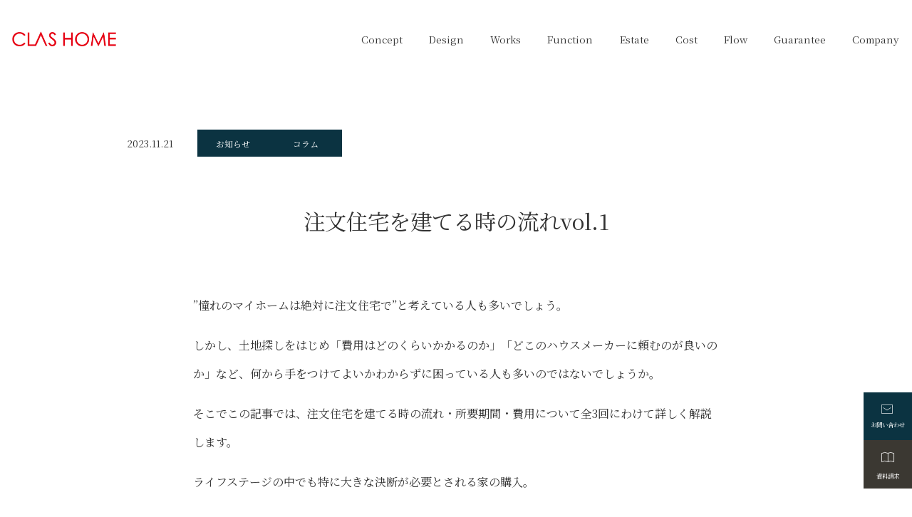

--- FILE ---
content_type: text/html; charset=UTF-8
request_url: https://axia-hd.co.jp/news/column-5/
body_size: 17090
content:
<!DOCTYPE html>
<html lang="ja">
<head>
  <meta charset="UTF-8">
  <meta http-equiv="X-UA-Compatible" content="IE=edge">
  <meta name="viewport" content="width=device-width, initial-scale=1.0">
  <meta name="google-site-verification" content="HBoXE4v_APQzFa9y3NyUYt0IjNkPAGi7c4Xv9f5TKic" />
  <script src="https://ajax.googleapis.com/ajax/libs/jquery/3.5.1/jquery.min.js"></script>
  <script src="https://ajax.googleapis.com/ajax/libs/jqueryui/1.12.1/jquery-ui.min.js"></script>
  <script src="https://axia-hd.co.jp/wp-content/plugins/mw-wp-form/js/jquery-ui-month-picker/MonthPicker.min.js"></script>

  <!-- Google Tag Manager -->
<script>(function(w,d,s,l,i){w[l]=w[l]||[];w[l].push({'gtm.start':
new Date().getTime(),event:'gtm.js'});var f=d.getElementsByTagName(s)[0],
j=d.createElement(s),dl=l!='dataLayer'?'&l='+l:'';j.async=true;j.src=
'https://www.googletagmanager.com/gtm.js?id='+i+dl;f.parentNode.insertBefore(j,f);
})(window,document,'script','dataLayer','GTM-PB8VFD6');</script>
<!-- End Google Tag Manager -->

<!-- Google Tag Manager -->
<script>(function(w,d,s,l,i){w[l]=w[l]||[];w[l].push({'gtm.start':
new Date().getTime(),event:'gtm.js'});var f=d.getElementsByTagName(s)[0],
j=d.createElement(s),dl=l!='dataLayer'?'&l='+l:'';j.async=true;j.src=
'https://www.googletagmanager.com/gtm.js?id='+i+dl;f.parentNode.insertBefore(j,f);
})(window,document,'script','dataLayer','GTM-M75HD22');</script>
<!-- End Google Tag Manager -->


    <title>注文住宅を建てる時の流れvol.1 - 郡山の注文住宅・リノベーションなら【CLAS HOME（クラスホーム）】</title>

		<!-- All in One SEO 4.8.7 - aioseo.com -->
	<meta name="description" content="”憧れのマイホームは絶対に注文住宅で”と考えている人も多いでしょう。 しかし、土地探しをはじめ「費用はどのくら" />
	<meta name="robots" content="max-image-preview:large" />
	<meta name="author" content="yusa"/>
	<meta name="google-site-verification" content="3VgLnaWE_9fzAzmugPUnJCmRvxcvlEJcAHH86w_0KYY" />
	<link rel="canonical" href="https://axia-hd.co.jp/news/column-5/" />
	<meta name="generator" content="All in One SEO (AIOSEO) 4.8.7" />

		<!-- Google tag (gtag.js) -->
<script async src="https://www.googletagmanager.com/gtag/js?id=G-Z5JD00R1D7"></script>
<script>
  window.dataLayer = window.dataLayer || [];
  function gtag(){dataLayer.push(arguments);}
  gtag('js', new Date());

  gtag('config', 'G-Z5JD00R1D7');
</script>
		<meta property="og:locale" content="ja_JP" />
		<meta property="og:site_name" content="郡山の注文住宅・リノベーションなら【CLAS HOME（クラスホーム）】 -" />
		<meta property="og:type" content="article" />
		<meta property="og:title" content="注文住宅を建てる時の流れvol.1 - 郡山の注文住宅・リノベーションなら【CLAS HOME（クラスホーム）】" />
		<meta property="og:description" content="”憧れのマイホームは絶対に注文住宅で”と考えている人も多いでしょう。 しかし、土地探しをはじめ「費用はどのくら" />
		<meta property="og:url" content="https://axia-hd.co.jp/news/column-5/" />
		<meta property="article:published_time" content="2023-11-21T06:02:56+00:00" />
		<meta property="article:modified_time" content="2023-11-21T07:34:45+00:00" />
		<meta name="twitter:card" content="summary_large_image" />
		<meta name="twitter:title" content="注文住宅を建てる時の流れvol.1 - 郡山の注文住宅・リノベーションなら【CLAS HOME（クラスホーム）】" />
		<meta name="twitter:description" content="”憧れのマイホームは絶対に注文住宅で”と考えている人も多いでしょう。 しかし、土地探しをはじめ「費用はどのくら" />
		<script type="application/ld+json" class="aioseo-schema">
			{"@context":"https:\/\/schema.org","@graph":[{"@type":"BlogPosting","@id":"https:\/\/axia-hd.co.jp\/news\/column-5\/#blogposting","name":"\u6ce8\u6587\u4f4f\u5b85\u3092\u5efa\u3066\u308b\u6642\u306e\u6d41\u308cvol.1 - \u90e1\u5c71\u306e\u6ce8\u6587\u4f4f\u5b85\u30fb\u30ea\u30ce\u30d9\u30fc\u30b7\u30e7\u30f3\u306a\u3089\u3010CLAS HOME\uff08\u30af\u30e9\u30b9\u30db\u30fc\u30e0\uff09\u3011","headline":"\u6ce8\u6587\u4f4f\u5b85\u3092\u5efa\u3066\u308b\u6642\u306e\u6d41\u308cvol.1","author":{"@id":"https:\/\/axia-hd.co.jp\/author\/yusa\/#author"},"publisher":{"@id":"https:\/\/axia-hd.co.jp\/#organization"},"image":{"@type":"ImageObject","url":"https:\/\/axia-hd.co.jp\/wp-content\/uploads\/2023\/04\/concept-house24-1-scaled.webp","width":2560,"height":1704,"caption":"concept-house_\u5916\u89b3"},"datePublished":"2023-11-21T15:02:56+09:00","dateModified":"2023-11-21T16:34:45+09:00","inLanguage":"ja","mainEntityOfPage":{"@id":"https:\/\/axia-hd.co.jp\/news\/column-5\/#webpage"},"isPartOf":{"@id":"https:\/\/axia-hd.co.jp\/news\/column-5\/#webpage"},"articleSection":"\u304a\u77e5\u3089\u305b, \u30b3\u30e9\u30e0"},{"@type":"BreadcrumbList","@id":"https:\/\/axia-hd.co.jp\/news\/column-5\/#breadcrumblist","itemListElement":[{"@type":"ListItem","@id":"https:\/\/axia-hd.co.jp#listItem","position":1,"name":"\u30db\u30fc\u30e0","item":"https:\/\/axia-hd.co.jp","nextItem":{"@type":"ListItem","@id":"https:\/\/axia-hd.co.jp\/news\/#listItem","name":"\u304a\u77e5\u3089\u305b"}},{"@type":"ListItem","@id":"https:\/\/axia-hd.co.jp\/news\/#listItem","position":2,"name":"\u304a\u77e5\u3089\u305b","item":"https:\/\/axia-hd.co.jp\/news\/","nextItem":{"@type":"ListItem","@id":"https:\/\/axia-hd.co.jp\/news\/column-5\/#listItem","name":"\u6ce8\u6587\u4f4f\u5b85\u3092\u5efa\u3066\u308b\u6642\u306e\u6d41\u308cvol.1"},"previousItem":{"@type":"ListItem","@id":"https:\/\/axia-hd.co.jp#listItem","name":"\u30db\u30fc\u30e0"}},{"@type":"ListItem","@id":"https:\/\/axia-hd.co.jp\/news\/column-5\/#listItem","position":3,"name":"\u6ce8\u6587\u4f4f\u5b85\u3092\u5efa\u3066\u308b\u6642\u306e\u6d41\u308cvol.1","previousItem":{"@type":"ListItem","@id":"https:\/\/axia-hd.co.jp\/news\/#listItem","name":"\u304a\u77e5\u3089\u305b"}}]},{"@type":"Organization","@id":"https:\/\/axia-hd.co.jp\/#organization","name":"CLAS HOME","url":"https:\/\/axia-hd.co.jp\/","logo":{"@type":"ImageObject","url":"https:\/\/axia-hd.co.jp\/wp-content\/uploads\/2024\/04\/cropped-favicon.png","@id":"https:\/\/axia-hd.co.jp\/news\/column-5\/#organizationLogo","width":512,"height":512},"image":{"@id":"https:\/\/axia-hd.co.jp\/news\/column-5\/#organizationLogo"}},{"@type":"Person","@id":"https:\/\/axia-hd.co.jp\/author\/yusa\/#author","url":"https:\/\/axia-hd.co.jp\/author\/yusa\/","name":"yusa","image":{"@type":"ImageObject","@id":"https:\/\/axia-hd.co.jp\/news\/column-5\/#authorImage","url":"https:\/\/secure.gravatar.com\/avatar\/2bb974159bbc8f0b2ee1b491344de578d50a9fab82726093da8cfd07f0cea771?s=96&d=mm&r=g","width":96,"height":96,"caption":"yusa"}},{"@type":"WebPage","@id":"https:\/\/axia-hd.co.jp\/news\/column-5\/#webpage","url":"https:\/\/axia-hd.co.jp\/news\/column-5\/","name":"\u6ce8\u6587\u4f4f\u5b85\u3092\u5efa\u3066\u308b\u6642\u306e\u6d41\u308cvol.1 - \u90e1\u5c71\u306e\u6ce8\u6587\u4f4f\u5b85\u30fb\u30ea\u30ce\u30d9\u30fc\u30b7\u30e7\u30f3\u306a\u3089\u3010CLAS HOME\uff08\u30af\u30e9\u30b9\u30db\u30fc\u30e0\uff09\u3011","description":"\u201d\u61a7\u308c\u306e\u30de\u30a4\u30db\u30fc\u30e0\u306f\u7d76\u5bfe\u306b\u6ce8\u6587\u4f4f\u5b85\u3067\u201d\u3068\u8003\u3048\u3066\u3044\u308b\u4eba\u3082\u591a\u3044\u3067\u3057\u3087\u3046\u3002 \u3057\u304b\u3057\u3001\u571f\u5730\u63a2\u3057\u3092\u306f\u3058\u3081\u300c\u8cbb\u7528\u306f\u3069\u306e\u304f\u3089","inLanguage":"ja","isPartOf":{"@id":"https:\/\/axia-hd.co.jp\/#website"},"breadcrumb":{"@id":"https:\/\/axia-hd.co.jp\/news\/column-5\/#breadcrumblist"},"author":{"@id":"https:\/\/axia-hd.co.jp\/author\/yusa\/#author"},"creator":{"@id":"https:\/\/axia-hd.co.jp\/author\/yusa\/#author"},"image":{"@type":"ImageObject","url":"https:\/\/axia-hd.co.jp\/wp-content\/uploads\/2023\/04\/concept-house24-1-scaled.webp","@id":"https:\/\/axia-hd.co.jp\/news\/column-5\/#mainImage","width":2560,"height":1704,"caption":"concept-house_\u5916\u89b3"},"primaryImageOfPage":{"@id":"https:\/\/axia-hd.co.jp\/news\/column-5\/#mainImage"},"datePublished":"2023-11-21T15:02:56+09:00","dateModified":"2023-11-21T16:34:45+09:00"},{"@type":"WebSite","@id":"https:\/\/axia-hd.co.jp\/#website","url":"https:\/\/axia-hd.co.jp\/","name":"CLAS HOME","alternateName":"CLAS HOME","inLanguage":"ja","publisher":{"@id":"https:\/\/axia-hd.co.jp\/#organization"}}]}
		</script>
		<!-- All in One SEO -->

<script type='application/javascript'  id='pys-version-script'>console.log('PixelYourSite Free version 11.1.0');</script>
<link rel="alternate" type="application/rss+xml" title="郡山の注文住宅・リノベーションなら【CLAS HOME（クラスホーム）】 &raquo; フィード" href="https://axia-hd.co.jp/feed/" />
<link rel="alternate" type="application/rss+xml" title="郡山の注文住宅・リノベーションなら【CLAS HOME（クラスホーム）】 &raquo; コメントフィード" href="https://axia-hd.co.jp/comments/feed/" />
<link rel="alternate" title="oEmbed (JSON)" type="application/json+oembed" href="https://axia-hd.co.jp/wp-json/oembed/1.0/embed?url=https%3A%2F%2Faxia-hd.co.jp%2Fnews%2Fcolumn-5%2F" />
<link rel="alternate" title="oEmbed (XML)" type="text/xml+oembed" href="https://axia-hd.co.jp/wp-json/oembed/1.0/embed?url=https%3A%2F%2Faxia-hd.co.jp%2Fnews%2Fcolumn-5%2F&#038;format=xml" />
<style id='wp-img-auto-sizes-contain-inline-css' type='text/css'>
img:is([sizes=auto i],[sizes^="auto," i]){contain-intrinsic-size:3000px 1500px}
/*# sourceURL=wp-img-auto-sizes-contain-inline-css */
</style>
<link rel='stylesheet' id='sbi_styles-css' href='https://axia-hd.co.jp/wp-content/plugins/instagram-feed/css/sbi-styles.min.css?ver=6.9.1' type='text/css' media='all' />
<style id='wp-block-library-inline-css' type='text/css'>
:root{--wp-block-synced-color:#7a00df;--wp-block-synced-color--rgb:122,0,223;--wp-bound-block-color:var(--wp-block-synced-color);--wp-editor-canvas-background:#ddd;--wp-admin-theme-color:#007cba;--wp-admin-theme-color--rgb:0,124,186;--wp-admin-theme-color-darker-10:#006ba1;--wp-admin-theme-color-darker-10--rgb:0,107,160.5;--wp-admin-theme-color-darker-20:#005a87;--wp-admin-theme-color-darker-20--rgb:0,90,135;--wp-admin-border-width-focus:2px}@media (min-resolution:192dpi){:root{--wp-admin-border-width-focus:1.5px}}.wp-element-button{cursor:pointer}:root .has-very-light-gray-background-color{background-color:#eee}:root .has-very-dark-gray-background-color{background-color:#313131}:root .has-very-light-gray-color{color:#eee}:root .has-very-dark-gray-color{color:#313131}:root .has-vivid-green-cyan-to-vivid-cyan-blue-gradient-background{background:linear-gradient(135deg,#00d084,#0693e3)}:root .has-purple-crush-gradient-background{background:linear-gradient(135deg,#34e2e4,#4721fb 50%,#ab1dfe)}:root .has-hazy-dawn-gradient-background{background:linear-gradient(135deg,#faaca8,#dad0ec)}:root .has-subdued-olive-gradient-background{background:linear-gradient(135deg,#fafae1,#67a671)}:root .has-atomic-cream-gradient-background{background:linear-gradient(135deg,#fdd79a,#004a59)}:root .has-nightshade-gradient-background{background:linear-gradient(135deg,#330968,#31cdcf)}:root .has-midnight-gradient-background{background:linear-gradient(135deg,#020381,#2874fc)}:root{--wp--preset--font-size--normal:16px;--wp--preset--font-size--huge:42px}.has-regular-font-size{font-size:1em}.has-larger-font-size{font-size:2.625em}.has-normal-font-size{font-size:var(--wp--preset--font-size--normal)}.has-huge-font-size{font-size:var(--wp--preset--font-size--huge)}.has-text-align-center{text-align:center}.has-text-align-left{text-align:left}.has-text-align-right{text-align:right}.has-fit-text{white-space:nowrap!important}#end-resizable-editor-section{display:none}.aligncenter{clear:both}.items-justified-left{justify-content:flex-start}.items-justified-center{justify-content:center}.items-justified-right{justify-content:flex-end}.items-justified-space-between{justify-content:space-between}.screen-reader-text{border:0;clip-path:inset(50%);height:1px;margin:-1px;overflow:hidden;padding:0;position:absolute;width:1px;word-wrap:normal!important}.screen-reader-text:focus{background-color:#ddd;clip-path:none;color:#444;display:block;font-size:1em;height:auto;left:5px;line-height:normal;padding:15px 23px 14px;text-decoration:none;top:5px;width:auto;z-index:100000}html :where(.has-border-color){border-style:solid}html :where([style*=border-top-color]){border-top-style:solid}html :where([style*=border-right-color]){border-right-style:solid}html :where([style*=border-bottom-color]){border-bottom-style:solid}html :where([style*=border-left-color]){border-left-style:solid}html :where([style*=border-width]){border-style:solid}html :where([style*=border-top-width]){border-top-style:solid}html :where([style*=border-right-width]){border-right-style:solid}html :where([style*=border-bottom-width]){border-bottom-style:solid}html :where([style*=border-left-width]){border-left-style:solid}html :where(img[class*=wp-image-]){height:auto;max-width:100%}:where(figure){margin:0 0 1em}html :where(.is-position-sticky){--wp-admin--admin-bar--position-offset:var(--wp-admin--admin-bar--height,0px)}@media screen and (max-width:600px){html :where(.is-position-sticky){--wp-admin--admin-bar--position-offset:0px}}
/* VK Color Palettes */

/*# sourceURL=wp-block-library-inline-css */
</style><style id='wp-block-heading-inline-css' type='text/css'>
h1:where(.wp-block-heading).has-background,h2:where(.wp-block-heading).has-background,h3:where(.wp-block-heading).has-background,h4:where(.wp-block-heading).has-background,h5:where(.wp-block-heading).has-background,h6:where(.wp-block-heading).has-background{padding:1.25em 2.375em}h1.has-text-align-left[style*=writing-mode]:where([style*=vertical-lr]),h1.has-text-align-right[style*=writing-mode]:where([style*=vertical-rl]),h2.has-text-align-left[style*=writing-mode]:where([style*=vertical-lr]),h2.has-text-align-right[style*=writing-mode]:where([style*=vertical-rl]),h3.has-text-align-left[style*=writing-mode]:where([style*=vertical-lr]),h3.has-text-align-right[style*=writing-mode]:where([style*=vertical-rl]),h4.has-text-align-left[style*=writing-mode]:where([style*=vertical-lr]),h4.has-text-align-right[style*=writing-mode]:where([style*=vertical-rl]),h5.has-text-align-left[style*=writing-mode]:where([style*=vertical-lr]),h5.has-text-align-right[style*=writing-mode]:where([style*=vertical-rl]),h6.has-text-align-left[style*=writing-mode]:where([style*=vertical-lr]),h6.has-text-align-right[style*=writing-mode]:where([style*=vertical-rl]){rotate:180deg}
/*# sourceURL=https://axia-hd.co.jp/wp-includes/blocks/heading/style.min.css */
</style>
<style id='wp-block-image-inline-css' type='text/css'>
.wp-block-image>a,.wp-block-image>figure>a{display:inline-block}.wp-block-image img{box-sizing:border-box;height:auto;max-width:100%;vertical-align:bottom}@media not (prefers-reduced-motion){.wp-block-image img.hide{visibility:hidden}.wp-block-image img.show{animation:show-content-image .4s}}.wp-block-image[style*=border-radius] img,.wp-block-image[style*=border-radius]>a{border-radius:inherit}.wp-block-image.has-custom-border img{box-sizing:border-box}.wp-block-image.aligncenter{text-align:center}.wp-block-image.alignfull>a,.wp-block-image.alignwide>a{width:100%}.wp-block-image.alignfull img,.wp-block-image.alignwide img{height:auto;width:100%}.wp-block-image .aligncenter,.wp-block-image .alignleft,.wp-block-image .alignright,.wp-block-image.aligncenter,.wp-block-image.alignleft,.wp-block-image.alignright{display:table}.wp-block-image .aligncenter>figcaption,.wp-block-image .alignleft>figcaption,.wp-block-image .alignright>figcaption,.wp-block-image.aligncenter>figcaption,.wp-block-image.alignleft>figcaption,.wp-block-image.alignright>figcaption{caption-side:bottom;display:table-caption}.wp-block-image .alignleft{float:left;margin:.5em 1em .5em 0}.wp-block-image .alignright{float:right;margin:.5em 0 .5em 1em}.wp-block-image .aligncenter{margin-left:auto;margin-right:auto}.wp-block-image :where(figcaption){margin-bottom:1em;margin-top:.5em}.wp-block-image.is-style-circle-mask img{border-radius:9999px}@supports ((-webkit-mask-image:none) or (mask-image:none)) or (-webkit-mask-image:none){.wp-block-image.is-style-circle-mask img{border-radius:0;-webkit-mask-image:url('data:image/svg+xml;utf8,<svg viewBox="0 0 100 100" xmlns="http://www.w3.org/2000/svg"><circle cx="50" cy="50" r="50"/></svg>');mask-image:url('data:image/svg+xml;utf8,<svg viewBox="0 0 100 100" xmlns="http://www.w3.org/2000/svg"><circle cx="50" cy="50" r="50"/></svg>');mask-mode:alpha;-webkit-mask-position:center;mask-position:center;-webkit-mask-repeat:no-repeat;mask-repeat:no-repeat;-webkit-mask-size:contain;mask-size:contain}}:root :where(.wp-block-image.is-style-rounded img,.wp-block-image .is-style-rounded img){border-radius:9999px}.wp-block-image figure{margin:0}.wp-lightbox-container{display:flex;flex-direction:column;position:relative}.wp-lightbox-container img{cursor:zoom-in}.wp-lightbox-container img:hover+button{opacity:1}.wp-lightbox-container button{align-items:center;backdrop-filter:blur(16px) saturate(180%);background-color:#5a5a5a40;border:none;border-radius:4px;cursor:zoom-in;display:flex;height:20px;justify-content:center;opacity:0;padding:0;position:absolute;right:16px;text-align:center;top:16px;width:20px;z-index:100}@media not (prefers-reduced-motion){.wp-lightbox-container button{transition:opacity .2s ease}}.wp-lightbox-container button:focus-visible{outline:3px auto #5a5a5a40;outline:3px auto -webkit-focus-ring-color;outline-offset:3px}.wp-lightbox-container button:hover{cursor:pointer;opacity:1}.wp-lightbox-container button:focus{opacity:1}.wp-lightbox-container button:focus,.wp-lightbox-container button:hover,.wp-lightbox-container button:not(:hover):not(:active):not(.has-background){background-color:#5a5a5a40;border:none}.wp-lightbox-overlay{box-sizing:border-box;cursor:zoom-out;height:100vh;left:0;overflow:hidden;position:fixed;top:0;visibility:hidden;width:100%;z-index:100000}.wp-lightbox-overlay .close-button{align-items:center;cursor:pointer;display:flex;justify-content:center;min-height:40px;min-width:40px;padding:0;position:absolute;right:calc(env(safe-area-inset-right) + 16px);top:calc(env(safe-area-inset-top) + 16px);z-index:5000000}.wp-lightbox-overlay .close-button:focus,.wp-lightbox-overlay .close-button:hover,.wp-lightbox-overlay .close-button:not(:hover):not(:active):not(.has-background){background:none;border:none}.wp-lightbox-overlay .lightbox-image-container{height:var(--wp--lightbox-container-height);left:50%;overflow:hidden;position:absolute;top:50%;transform:translate(-50%,-50%);transform-origin:top left;width:var(--wp--lightbox-container-width);z-index:9999999999}.wp-lightbox-overlay .wp-block-image{align-items:center;box-sizing:border-box;display:flex;height:100%;justify-content:center;margin:0;position:relative;transform-origin:0 0;width:100%;z-index:3000000}.wp-lightbox-overlay .wp-block-image img{height:var(--wp--lightbox-image-height);min-height:var(--wp--lightbox-image-height);min-width:var(--wp--lightbox-image-width);width:var(--wp--lightbox-image-width)}.wp-lightbox-overlay .wp-block-image figcaption{display:none}.wp-lightbox-overlay button{background:none;border:none}.wp-lightbox-overlay .scrim{background-color:#fff;height:100%;opacity:.9;position:absolute;width:100%;z-index:2000000}.wp-lightbox-overlay.active{visibility:visible}@media not (prefers-reduced-motion){.wp-lightbox-overlay.active{animation:turn-on-visibility .25s both}.wp-lightbox-overlay.active img{animation:turn-on-visibility .35s both}.wp-lightbox-overlay.show-closing-animation:not(.active){animation:turn-off-visibility .35s both}.wp-lightbox-overlay.show-closing-animation:not(.active) img{animation:turn-off-visibility .25s both}.wp-lightbox-overlay.zoom.active{animation:none;opacity:1;visibility:visible}.wp-lightbox-overlay.zoom.active .lightbox-image-container{animation:lightbox-zoom-in .4s}.wp-lightbox-overlay.zoom.active .lightbox-image-container img{animation:none}.wp-lightbox-overlay.zoom.active .scrim{animation:turn-on-visibility .4s forwards}.wp-lightbox-overlay.zoom.show-closing-animation:not(.active){animation:none}.wp-lightbox-overlay.zoom.show-closing-animation:not(.active) .lightbox-image-container{animation:lightbox-zoom-out .4s}.wp-lightbox-overlay.zoom.show-closing-animation:not(.active) .lightbox-image-container img{animation:none}.wp-lightbox-overlay.zoom.show-closing-animation:not(.active) .scrim{animation:turn-off-visibility .4s forwards}}@keyframes show-content-image{0%{visibility:hidden}99%{visibility:hidden}to{visibility:visible}}@keyframes turn-on-visibility{0%{opacity:0}to{opacity:1}}@keyframes turn-off-visibility{0%{opacity:1;visibility:visible}99%{opacity:0;visibility:visible}to{opacity:0;visibility:hidden}}@keyframes lightbox-zoom-in{0%{transform:translate(calc((-100vw + var(--wp--lightbox-scrollbar-width))/2 + var(--wp--lightbox-initial-left-position)),calc(-50vh + var(--wp--lightbox-initial-top-position))) scale(var(--wp--lightbox-scale))}to{transform:translate(-50%,-50%) scale(1)}}@keyframes lightbox-zoom-out{0%{transform:translate(-50%,-50%) scale(1);visibility:visible}99%{visibility:visible}to{transform:translate(calc((-100vw + var(--wp--lightbox-scrollbar-width))/2 + var(--wp--lightbox-initial-left-position)),calc(-50vh + var(--wp--lightbox-initial-top-position))) scale(var(--wp--lightbox-scale));visibility:hidden}}
/*# sourceURL=https://axia-hd.co.jp/wp-includes/blocks/image/style.min.css */
</style>
<style id='wp-block-paragraph-inline-css' type='text/css'>
.is-small-text{font-size:.875em}.is-regular-text{font-size:1em}.is-large-text{font-size:2.25em}.is-larger-text{font-size:3em}.has-drop-cap:not(:focus):first-letter{float:left;font-size:8.4em;font-style:normal;font-weight:100;line-height:.68;margin:.05em .1em 0 0;text-transform:uppercase}body.rtl .has-drop-cap:not(:focus):first-letter{float:none;margin-left:.1em}p.has-drop-cap.has-background{overflow:hidden}:root :where(p.has-background){padding:1.25em 2.375em}:where(p.has-text-color:not(.has-link-color)) a{color:inherit}p.has-text-align-left[style*="writing-mode:vertical-lr"],p.has-text-align-right[style*="writing-mode:vertical-rl"]{rotate:180deg}
/*# sourceURL=https://axia-hd.co.jp/wp-includes/blocks/paragraph/style.min.css */
</style>
<style id='global-styles-inline-css' type='text/css'>
:root{--wp--preset--aspect-ratio--square: 1;--wp--preset--aspect-ratio--4-3: 4/3;--wp--preset--aspect-ratio--3-4: 3/4;--wp--preset--aspect-ratio--3-2: 3/2;--wp--preset--aspect-ratio--2-3: 2/3;--wp--preset--aspect-ratio--16-9: 16/9;--wp--preset--aspect-ratio--9-16: 9/16;--wp--preset--color--black: #000000;--wp--preset--color--cyan-bluish-gray: #abb8c3;--wp--preset--color--white: #ffffff;--wp--preset--color--pale-pink: #f78da7;--wp--preset--color--vivid-red: #cf2e2e;--wp--preset--color--luminous-vivid-orange: #ff6900;--wp--preset--color--luminous-vivid-amber: #fcb900;--wp--preset--color--light-green-cyan: #7bdcb5;--wp--preset--color--vivid-green-cyan: #00d084;--wp--preset--color--pale-cyan-blue: #8ed1fc;--wp--preset--color--vivid-cyan-blue: #0693e3;--wp--preset--color--vivid-purple: #9b51e0;--wp--preset--gradient--vivid-cyan-blue-to-vivid-purple: linear-gradient(135deg,rgb(6,147,227) 0%,rgb(155,81,224) 100%);--wp--preset--gradient--light-green-cyan-to-vivid-green-cyan: linear-gradient(135deg,rgb(122,220,180) 0%,rgb(0,208,130) 100%);--wp--preset--gradient--luminous-vivid-amber-to-luminous-vivid-orange: linear-gradient(135deg,rgb(252,185,0) 0%,rgb(255,105,0) 100%);--wp--preset--gradient--luminous-vivid-orange-to-vivid-red: linear-gradient(135deg,rgb(255,105,0) 0%,rgb(207,46,46) 100%);--wp--preset--gradient--very-light-gray-to-cyan-bluish-gray: linear-gradient(135deg,rgb(238,238,238) 0%,rgb(169,184,195) 100%);--wp--preset--gradient--cool-to-warm-spectrum: linear-gradient(135deg,rgb(74,234,220) 0%,rgb(151,120,209) 20%,rgb(207,42,186) 40%,rgb(238,44,130) 60%,rgb(251,105,98) 80%,rgb(254,248,76) 100%);--wp--preset--gradient--blush-light-purple: linear-gradient(135deg,rgb(255,206,236) 0%,rgb(152,150,240) 100%);--wp--preset--gradient--blush-bordeaux: linear-gradient(135deg,rgb(254,205,165) 0%,rgb(254,45,45) 50%,rgb(107,0,62) 100%);--wp--preset--gradient--luminous-dusk: linear-gradient(135deg,rgb(255,203,112) 0%,rgb(199,81,192) 50%,rgb(65,88,208) 100%);--wp--preset--gradient--pale-ocean: linear-gradient(135deg,rgb(255,245,203) 0%,rgb(182,227,212) 50%,rgb(51,167,181) 100%);--wp--preset--gradient--electric-grass: linear-gradient(135deg,rgb(202,248,128) 0%,rgb(113,206,126) 100%);--wp--preset--gradient--midnight: linear-gradient(135deg,rgb(2,3,129) 0%,rgb(40,116,252) 100%);--wp--preset--font-size--small: 13px;--wp--preset--font-size--medium: 20px;--wp--preset--font-size--large: 36px;--wp--preset--font-size--x-large: 42px;--wp--preset--spacing--20: 0.44rem;--wp--preset--spacing--30: 0.67rem;--wp--preset--spacing--40: 1rem;--wp--preset--spacing--50: 1.5rem;--wp--preset--spacing--60: 2.25rem;--wp--preset--spacing--70: 3.38rem;--wp--preset--spacing--80: 5.06rem;--wp--preset--shadow--natural: 6px 6px 9px rgba(0, 0, 0, 0.2);--wp--preset--shadow--deep: 12px 12px 50px rgba(0, 0, 0, 0.4);--wp--preset--shadow--sharp: 6px 6px 0px rgba(0, 0, 0, 0.2);--wp--preset--shadow--outlined: 6px 6px 0px -3px rgb(255, 255, 255), 6px 6px rgb(0, 0, 0);--wp--preset--shadow--crisp: 6px 6px 0px rgb(0, 0, 0);}:where(.is-layout-flex){gap: 0.5em;}:where(.is-layout-grid){gap: 0.5em;}body .is-layout-flex{display: flex;}.is-layout-flex{flex-wrap: wrap;align-items: center;}.is-layout-flex > :is(*, div){margin: 0;}body .is-layout-grid{display: grid;}.is-layout-grid > :is(*, div){margin: 0;}:where(.wp-block-columns.is-layout-flex){gap: 2em;}:where(.wp-block-columns.is-layout-grid){gap: 2em;}:where(.wp-block-post-template.is-layout-flex){gap: 1.25em;}:where(.wp-block-post-template.is-layout-grid){gap: 1.25em;}.has-black-color{color: var(--wp--preset--color--black) !important;}.has-cyan-bluish-gray-color{color: var(--wp--preset--color--cyan-bluish-gray) !important;}.has-white-color{color: var(--wp--preset--color--white) !important;}.has-pale-pink-color{color: var(--wp--preset--color--pale-pink) !important;}.has-vivid-red-color{color: var(--wp--preset--color--vivid-red) !important;}.has-luminous-vivid-orange-color{color: var(--wp--preset--color--luminous-vivid-orange) !important;}.has-luminous-vivid-amber-color{color: var(--wp--preset--color--luminous-vivid-amber) !important;}.has-light-green-cyan-color{color: var(--wp--preset--color--light-green-cyan) !important;}.has-vivid-green-cyan-color{color: var(--wp--preset--color--vivid-green-cyan) !important;}.has-pale-cyan-blue-color{color: var(--wp--preset--color--pale-cyan-blue) !important;}.has-vivid-cyan-blue-color{color: var(--wp--preset--color--vivid-cyan-blue) !important;}.has-vivid-purple-color{color: var(--wp--preset--color--vivid-purple) !important;}.has-black-background-color{background-color: var(--wp--preset--color--black) !important;}.has-cyan-bluish-gray-background-color{background-color: var(--wp--preset--color--cyan-bluish-gray) !important;}.has-white-background-color{background-color: var(--wp--preset--color--white) !important;}.has-pale-pink-background-color{background-color: var(--wp--preset--color--pale-pink) !important;}.has-vivid-red-background-color{background-color: var(--wp--preset--color--vivid-red) !important;}.has-luminous-vivid-orange-background-color{background-color: var(--wp--preset--color--luminous-vivid-orange) !important;}.has-luminous-vivid-amber-background-color{background-color: var(--wp--preset--color--luminous-vivid-amber) !important;}.has-light-green-cyan-background-color{background-color: var(--wp--preset--color--light-green-cyan) !important;}.has-vivid-green-cyan-background-color{background-color: var(--wp--preset--color--vivid-green-cyan) !important;}.has-pale-cyan-blue-background-color{background-color: var(--wp--preset--color--pale-cyan-blue) !important;}.has-vivid-cyan-blue-background-color{background-color: var(--wp--preset--color--vivid-cyan-blue) !important;}.has-vivid-purple-background-color{background-color: var(--wp--preset--color--vivid-purple) !important;}.has-black-border-color{border-color: var(--wp--preset--color--black) !important;}.has-cyan-bluish-gray-border-color{border-color: var(--wp--preset--color--cyan-bluish-gray) !important;}.has-white-border-color{border-color: var(--wp--preset--color--white) !important;}.has-pale-pink-border-color{border-color: var(--wp--preset--color--pale-pink) !important;}.has-vivid-red-border-color{border-color: var(--wp--preset--color--vivid-red) !important;}.has-luminous-vivid-orange-border-color{border-color: var(--wp--preset--color--luminous-vivid-orange) !important;}.has-luminous-vivid-amber-border-color{border-color: var(--wp--preset--color--luminous-vivid-amber) !important;}.has-light-green-cyan-border-color{border-color: var(--wp--preset--color--light-green-cyan) !important;}.has-vivid-green-cyan-border-color{border-color: var(--wp--preset--color--vivid-green-cyan) !important;}.has-pale-cyan-blue-border-color{border-color: var(--wp--preset--color--pale-cyan-blue) !important;}.has-vivid-cyan-blue-border-color{border-color: var(--wp--preset--color--vivid-cyan-blue) !important;}.has-vivid-purple-border-color{border-color: var(--wp--preset--color--vivid-purple) !important;}.has-vivid-cyan-blue-to-vivid-purple-gradient-background{background: var(--wp--preset--gradient--vivid-cyan-blue-to-vivid-purple) !important;}.has-light-green-cyan-to-vivid-green-cyan-gradient-background{background: var(--wp--preset--gradient--light-green-cyan-to-vivid-green-cyan) !important;}.has-luminous-vivid-amber-to-luminous-vivid-orange-gradient-background{background: var(--wp--preset--gradient--luminous-vivid-amber-to-luminous-vivid-orange) !important;}.has-luminous-vivid-orange-to-vivid-red-gradient-background{background: var(--wp--preset--gradient--luminous-vivid-orange-to-vivid-red) !important;}.has-very-light-gray-to-cyan-bluish-gray-gradient-background{background: var(--wp--preset--gradient--very-light-gray-to-cyan-bluish-gray) !important;}.has-cool-to-warm-spectrum-gradient-background{background: var(--wp--preset--gradient--cool-to-warm-spectrum) !important;}.has-blush-light-purple-gradient-background{background: var(--wp--preset--gradient--blush-light-purple) !important;}.has-blush-bordeaux-gradient-background{background: var(--wp--preset--gradient--blush-bordeaux) !important;}.has-luminous-dusk-gradient-background{background: var(--wp--preset--gradient--luminous-dusk) !important;}.has-pale-ocean-gradient-background{background: var(--wp--preset--gradient--pale-ocean) !important;}.has-electric-grass-gradient-background{background: var(--wp--preset--gradient--electric-grass) !important;}.has-midnight-gradient-background{background: var(--wp--preset--gradient--midnight) !important;}.has-small-font-size{font-size: var(--wp--preset--font-size--small) !important;}.has-medium-font-size{font-size: var(--wp--preset--font-size--medium) !important;}.has-large-font-size{font-size: var(--wp--preset--font-size--large) !important;}.has-x-large-font-size{font-size: var(--wp--preset--font-size--x-large) !important;}
/*# sourceURL=global-styles-inline-css */
</style>

<style id='classic-theme-styles-inline-css' type='text/css'>
/*! This file is auto-generated */
.wp-block-button__link{color:#fff;background-color:#32373c;border-radius:9999px;box-shadow:none;text-decoration:none;padding:calc(.667em + 2px) calc(1.333em + 2px);font-size:1.125em}.wp-block-file__button{background:#32373c;color:#fff;text-decoration:none}
/*# sourceURL=/wp-includes/css/classic-themes.min.css */
</style>
<link rel='stylesheet' id='vk-components-style-css' href='https://axia-hd.co.jp/wp-content/plugins/vk-blocks/vendor/vektor-inc/vk-component/src//assets/css/vk-components.css?ver=1.6.5' type='text/css' media='all' />
<link rel='stylesheet' id='vk-swiper-style-css' href='https://axia-hd.co.jp/wp-content/plugins/vk-blocks/vendor/vektor-inc/vk-swiper/src/assets/css/swiper-bundle.min.css?ver=11.0.2' type='text/css' media='all' />
<link rel='stylesheet' id='vkblocks-bootstrap-css' href='https://axia-hd.co.jp/wp-content/plugins/vk-blocks/build/bootstrap_vk_using.css?ver=4.3.1' type='text/css' media='all' />
<link rel='stylesheet' id='swiper-css-css' href='https://axia-hd.co.jp/wp-content/themes/axia-corporate/assets/css/plugins/swiper-bundle.min.css?ver=1.0.1' type='text/css' media='' />
<link rel='stylesheet' id='style-reset-css' href='https://axia-hd.co.jp/wp-content/themes/axia-corporate/assets/css/reset.min.css?ver=1.0.1' type='text/css' media='' />
<link rel='stylesheet' id='style-common-css' href='https://axia-hd.co.jp/wp-content/themes/axia-corporate/assets/css/style.css?ver=1.0.1' type='text/css' media='' />
<link rel='stylesheet' id='style-re-css' href='https://axia-hd.co.jp/wp-content/themes/axia-corporate/style_re.min.css?ver=1.0.2' type='text/css' media='' />
<link rel='stylesheet' id='style-contact-css' href='https://axia-hd.co.jp/wp-content/themes/axia-corporate/assets/css/page/contact.min.css?ver=1.0.1' type='text/css' media='' />
<link rel='stylesheet' id='style-home-css' href='https://axia-hd.co.jp/wp-content/themes/axia-corporate/assets/css/page/single.min.css?ver=1.0.1' type='text/css' media='' />
<link rel='stylesheet' id='vk-blocks-build-css-css' href='https://axia-hd.co.jp/wp-content/plugins/vk-blocks/build/block-build.css?ver=1.109.0.1' type='text/css' media='all' />
<style id='vk-blocks-build-css-inline-css' type='text/css'>
:root {--vk_flow-arrow: url(https://axia-hd.co.jp/wp-content/plugins/vk-blocks/inc/vk-blocks/images/arrow_bottom.svg);--vk_image-mask-circle: url(https://axia-hd.co.jp/wp-content/plugins/vk-blocks/inc/vk-blocks/images/circle.svg);--vk_image-mask-wave01: url(https://axia-hd.co.jp/wp-content/plugins/vk-blocks/inc/vk-blocks/images/wave01.svg);--vk_image-mask-wave02: url(https://axia-hd.co.jp/wp-content/plugins/vk-blocks/inc/vk-blocks/images/wave02.svg);--vk_image-mask-wave03: url(https://axia-hd.co.jp/wp-content/plugins/vk-blocks/inc/vk-blocks/images/wave03.svg);--vk_image-mask-wave04: url(https://axia-hd.co.jp/wp-content/plugins/vk-blocks/inc/vk-blocks/images/wave04.svg);}
:root { --vk-size-text: 16px; /* --vk-color-primary is deprecated. */ --vk-color-primary:#337ab7; }

	:root {

		--vk-balloon-border-width:1px;

		--vk-balloon-speech-offset:-12px;
	}
	
/*# sourceURL=vk-blocks-build-css-inline-css */
</style>
<link rel='stylesheet' id='vk-font-awesome-css' href='https://axia-hd.co.jp/wp-content/plugins/vk-blocks/vendor/vektor-inc/font-awesome-versions/src/versions/6/css/all.min.css?ver=6.4.2' type='text/css' media='all' />
<script type="text/javascript" src="https://axia-hd.co.jp/wp-content/plugins/pixelyoursite/dist/scripts/js.cookie-2.1.3.min.js?ver=2.1.3" id="js-cookie-pys-js"></script>
<link rel="https://api.w.org/" href="https://axia-hd.co.jp/wp-json/" /><link rel="alternate" title="JSON" type="application/json" href="https://axia-hd.co.jp/wp-json/wp/v2/posts/615" /><meta name="facebook-domain-verification" content="u4kg6c4mf9edczmp1ckp7o9vu7uthu" /><link rel="shortcut icon" type="image/x-icon" href="https://axia-hd.co.jp/wp-content/themes/axia-corporate/assets/img/favicon.ico">
<link rel="apple-touch-icon" href="https://axia-hd.co.jp/wp-content/themes/axia-corporate/assets/img/apple-touch-icon.png">
<link rel="icon" href="https://axia-hd.co.jp/wp-content/uploads/2024/04/cropped-favicon-32x32.png" sizes="32x32" />
<link rel="icon" href="https://axia-hd.co.jp/wp-content/uploads/2024/04/cropped-favicon-192x192.png" sizes="192x192" />
<link rel="apple-touch-icon" href="https://axia-hd.co.jp/wp-content/uploads/2024/04/cropped-favicon-180x180.png" />
<meta name="msapplication-TileImage" content="https://axia-hd.co.jp/wp-content/uploads/2024/04/cropped-favicon-270x270.png" />
		<style type="text/css" id="wp-custom-css">
			.--voice{
	display:none;
}

.--event{
	display:none;
}

.fv {
	width: 100%;
}

.top__container {
	overflow: hidden;
}
.top__section {
	overflow: hidden;
}

.top__works-item:nth-child(3){
	display:none;
}

.top__works-item:nth-child(4){
	display:none;
}


.event-template-default .form__name{
	font-size: 16px;
  line-height: 40px;
}

.event-template-default textarea,
.event-template-default input,
.event-template-default select{
	font-size: 16px;
  line-height: 40px;
}



.event-template-default .form__btn-block .form__btn input{
		font-size: 16px;
  line-height: 40px;
}

.category-news .category-wrap {
	display: none;
}
.category-news .category__item:first-child{
	display:none;
}

.category-news .category__item:nth-child(2){
	display:none;
}
.category-news .category__item:nth-child(4){
	display:none;
}




@media screen and (max-width: 767px){
	.event-template-default .form__name{
		font-size: 14px;
    line-height: 30px;
	}
	
	.event-template-default .form__btn-block .form__btn input{
		font-size: 14px;
    line-height: 30px;
}
}

/* パンくずリスト ------------*/
	.breadcrumb {
  font-family: serif;
		margin: 0 50px;
  padding: 0;
  list-style: none;
}	

.breadcrumb li {
  display: inline;/*横に並ぶように*/
  list-style: none;
  font-weight: normal;/*細字*/
}

.breadcrumb li:after {/* >を表示*/
  content: '>';
  padding: 0 0.2em;
  color: #555;
}

.breadcrumb li:last-child:after {
  content: '';
}

.breadcrumb li a {
  text-decoration: none;
  color: #000;/*色*/
}

.breadcrumb li a:hover {
  text-decoration: underline;
}		</style>
		  <link rel="preconnect" href="https://fonts.gstatic.com">
  <link href="https://fonts.googleapis.com/css2?family=Noto+Serif+JP:wght@400;600&display=swap" rel="stylesheet">

</head>
<body id="body" class="wp-singular post-template-default single single-post postid-615 single-format-standard wp-theme-axia-corporate fa_v6_css vk-blocks">
<!-- Google Tag Manager (noscript) -->
<noscript><iframe src="https://www.googletagmanager.com/ns.html?id=GTM-PB8VFD6"
height="0" width="0" style="display:none;visibility:hidden"></iframe></noscript>
<!-- End Google Tag Manager (noscript) -->

<!-- Google Tag Manager (noscript) -->
<noscript><iframe src="https://www.googletagmanager.com/ns.html?id=GTM-M75HD22"
height="0" width="0" style="display:none;visibility:hidden"></iframe></noscript>
<!-- End Google Tag Manager (noscript) -->

<!-- ヘッダー -->
<header class="header js-header fv-fade-in">
  <a href="https://axia-hd.co.jp/" class="header__logo opacity">
    <img width="293" height="160"  src="https://axia-hd.co.jp/wp-content/themes/axia-corporate/assets/img/clashome_logo.png" alt="CLAS HOME ロゴ">
  </a>
  <nav class="header__nav js-header__nav">
    <ul class="header__nav-list">
      <li class="header__nav-item">
        <a class="header__nav-link opacity" href="https://axia-hd.co.jp/concept">Concept</a>
      </li>
      <li class="header__nav-item">
        <a class="header__nav-link opacity" href="https://axia-hd.co.jp/design">Design</a>
      </li>
      <li class="header__nav-item">
        <a class="header__nav-link opacity " href="https://axia-hd.co.jp/works">Works</a>
      </li>
      <li class="header__nav-item">
        <a class="header__nav-link opacity" href="https://axia-hd.co.jp/spec">Function</a>
      </li>      
      <li class="header__nav-item">
        <a class="header__nav-link opacity" href="https://axia-hd.co.jp/estate">Estate</a>
      </li>
      <li class="header__nav-item">
        <a class="header__nav-link opacity" href="https://axia-hd.co.jp/cost">Cost</a>
      </li>
      <li class="header__nav-item">
        <a class="header__nav-link opacity" href="https://axia-hd.co.jp/flows">Flow</a>
      </li>
      <li class="header__nav-item">
        <a class="header__nav-link opacity" href="https://axia-hd.co.jp/guarantee">Guarantee</a>
      </li>
      <li class="header__nav-item sp-menu">
        <a class="header__nav-link opacity" href="https://axia-hd.co.jp/voice">Voice</a>
      </li>
      <li class="header__nav-item sp-menu">
        <a class="header__nav-link opacity" href="https://axia-hd.co.jp/event">Event</a>
      </li>
      <li class="header__nav-item">
        <a class="header__nav-link opacity" href="https://axia-hd.co.jp/company">Company
      </a>
      </li>
      <div class="tel-a sp-menu">
        <a href="tel:024-953-5781">TEL:024-953-5781</a>
      </div>
    </ul>
  </nav>
  <div class="hamburger-menu js-hamburger-menu">
    <span class="hamburger-menu__line"></span>
    <span class="hamburger-menu__line"></span>
    <span class="hamburger-menu__line"></span>
  </div>
</header><div class="single content">
  <div class="single__container">
    
    <div class="single__head-info">
      <time datetime="2023.11.21" class="single__date">2023.11.21</time>
      <!-- カテゴリ取得 -->
            <a href="https://axia-hd.co.jp/news/" class="archive__articles-category-link">
        お知らせ      </a>
            <a href="https://axia-hd.co.jp/column/" class="archive__articles-category-link">
        コラム      </a>
          </div>
    
    <article class="single__content">
      <h1 class="single__title">注文住宅を建てる時の流れvol.1</h1>
      <div class="single__thumbnail">
                  <img width="2560" height="1704" src="https://axia-hd.co.jp/wp-content/uploads/2023/04/concept-house24-1-scaled.webp" class="attachment-post-thumbnail size-post-thumbnail wp-post-image" alt="注文住宅を建てる時の流れvol.1" decoding="async" fetchpriority="high" srcset="https://axia-hd.co.jp/wp-content/uploads/2023/04/concept-house24-1-scaled.webp 2560w, https://axia-hd.co.jp/wp-content/uploads/2023/04/concept-house24-1-300x200.webp 300w, https://axia-hd.co.jp/wp-content/uploads/2023/04/concept-house24-1-1024x682.webp 1024w, https://axia-hd.co.jp/wp-content/uploads/2023/04/concept-house24-1-768x511.webp 768w, https://axia-hd.co.jp/wp-content/uploads/2023/04/concept-house24-1-1536x1023.webp 1536w, https://axia-hd.co.jp/wp-content/uploads/2023/04/concept-house24-1-2048x1364.webp 2048w" sizes="(max-width: 2560px) 100vw, 2560px" />              </div>
      <div class="single__inner">
        
<p>”憧れのマイホームは絶対に注文住宅で”と考えている人も多いでしょう。</p>



<p>しかし、土地探しをはじめ「費用はどのくらいかかるのか」「どこのハウスメーカーに頼むのが良いのか」など、何から手をつけてよいかわからずに困っている人も多いのではないでしょうか。</p>



<p>そこでこの記事では、注文住宅を建てる時の流れ・所要期間・費用について全3回にわけて詳しく解説します。</p>



<p>ライフステージの中でも特に大きな決断が必要とされる家の購入。</p>



<p>時間にゆとりをもって計画的に進めていくためには、注文住宅を建てる前の全体的な流れを把握しておくことが大切です。</p>



<p>注文住宅を検討している人はぜひ最後までご覧ください。</p>



<figure class="wp-block-image size-full"><img decoding="async" width="430" height="287" src="https://axia-hd.co.jp/wp-content/uploads/2023/04/case143_10_re.png" alt="アクシアのリビング" class="wp-image-90" srcset="https://axia-hd.co.jp/wp-content/uploads/2023/04/case143_10_re.png 430w, https://axia-hd.co.jp/wp-content/uploads/2023/04/case143_10_re-300x200.png 300w" sizes="(max-width: 430px) 100vw, 430px" /></figure>



<section>
<h2 class="wp-block-heading">注文住宅検討から引き渡しまでの所要期間</h2>



<p>注文住宅を検討してから引き渡しまでには、早くて10カ月、最長2年ほどの長期間に及ぶこともあります。</p>



<p>これは、土地の有無や住宅の規模といった条件によってもさまざまですが、平均して1年～1.5年かかるケースがほとんど。</p>



<p>子どもの入学や転職など決められた期限がある人は、時間にゆとりをもったスケジュールを組むことが大切です。</p>



</section>
<section>
<h2 class="wp-block-heading">注文住宅を建てるまでの流れ</h2>



<p>では早速、注文住宅を購入する際の流れをみていきましょう。</p>



<p>【契約前】所要期間：約1～3ヵ月<br></p>



<section>
<h3 class="wp-block-heading">その1.土地と建物の予算を設定</h3>



<p>注文住宅の購入にかかる費用は大まかにわけると土地代・建築費・諸経費（引っ越し代、印紙代、登記手続きなど）の3つ。</p>



<p>【内訳】<br>・土地代　約3割<br>・建築費　約6割<br>・諸経費　約1割</p>



<p>フラット35利用者調査によると、2022年度の土地付き注文住宅の所要資金（予定建設費＋土地取得費）は全国平均4,694万円で、前年から＋239万円と年々増加傾向にあります。<br>(引用元：住宅金融支援機構ホームページ)</p>



<p>たとえばこの約4,700万円を予算と設定した場合、上記の割合に当てはめると以下のような配分になります。</p>



<p>・土地代　1,410万円<br>・建築費　2,820万円<br>・諸経費　470万円</p>



<p>あくまで全国平均のため、注文住宅を建てる地域や構造によって金額は増減しますし、すでに土地を所有している場合は、メインの建築費をどのくらいに設定するかを検討する必要があります。</p>



<p>同じくフラット35の調査によると注文住宅（予定建設費のみ）の全国平均は、3,717万円（前比＋145万円）ですが、1,500～4,000万円の間が最も多い価格となります。</p>



<p>予算の設定をする際は、自己資金（貯蓄・親からの援助など）＋住宅ローンの借入可能額（月々の返済可能金額）によって計算していきます。</p>



<p>自分がどのくらい住宅ローンが組めるのかは、金融機関のホームページにあるシミュレーションツールを利用するとイメージがしやすいでしょう。</p>



<p>年収や毎月の返済額から借入可能額を計算する方法など、いくつかのパターンが紹介されているので、実際に銀行等に足を運ぶ前に参考にしてみてください。</p>



</section>
<section>
<h3 class="wp-block-heading">その2．どんな家を建てるのかイメージを考える</h3>



<p>大体の予算が決まったら、どんな家を建てたいのかイメージしていきます。</p>



<p>以下を参考に、一緒に住む人と理想の住まいについて話し合ってみましょう。</p>



<p>・住みたい場所（通勤の利便性、希望する小学校の学区内など）<br>・家の外観・内観のデザイン（外壁のカラーや仕様、床や壁紙のカラーなど）<br>・部屋数や広さなどの間取り（フロアごとの部屋数や広さ、トイレの個数、収納の場所など）<br>・こだわりポイントはあるか（リビングは広くしたい、キッチンは最新の仕様など）<br>・将来設計・要望（子どもの人数、二世帯住宅の可能性、バリアフリーなど）<br>・現状不満に感じていること（各部屋の日当たりが悪い、仕事部屋がないなど）</p>



<p>上記のようなポイントを話し合う際には、実際に住宅展示場に足を運んでモデルハウスを見学したり、ハウスメーカーのホームページで施工事例を見たりすると、より具体的なイメージが膨らみやすいでしょう。<br>特におすすめなのが、ハウスメーカーや工務店が実際に施工した住宅の見学会です。<br>モデルハウスとは違った良さを体験できる貴重な機会です。</p>



<p>さらに、SNSや雑誌などで見つけた理想の間取りやデザインは保存しておくのもおすすめ。<br>パートナーや施工会社に口頭で説明するのが難しい時にも役立ちます。</p>



</section>
<section>
<h3 class="wp-block-heading">その3．土地・ハウスメーカーを探す</h3>



<p>予算・イメージが決まったら、いよいよハウスメーカー・土地探しに入ります。</p>



</section>
<section>
<h3 class="wp-block-heading">〈土地探し〉</h3>



<p>住みたい場所が具体的に決まっている場合をのぞき、土地探しは不動産情報サイトなどに記載のある土地の相場から検討していくことをおすすめします。</p>



<p>その上である程度エリアの目星がついたら、可能な限り実際に足を運んでみるのも良いでしょう。</p>



<p>駅からの距離や周辺の環境、夜の人通りはどのくらいかなど、インターネットや不動産会社から見聞きした情報だけではわからない部分も自分の目で確認することができます。</p>



<p>また、不動産会社にあらかじめ希望条件を伝えておき、希望に合った土地が見つかったら連絡をもらえるように依頼する方法も。</p>



<p>いずれにせよ、土地とハウスメーカーは並行して探すのがポイント。</p>



<p>なぜならハウスメーカーの中には、土地探しを手伝ってくれたり、一般には公開していない土地や建築条件付きの土地を紹介してくれるケースもあるからです。</p>



</section>
<section>
<h3 class="wp-block-heading">〈ハウスメーカー探し〉</h3>



<p>注文住宅を建てる際に、最も重要といっても過言ではないのがハウスメーカー選びです。</p>



<p>ホームページの雰囲気や資料請求などを通して「ここに頼みたい」という希望があったとしても、いくつかのメーカーや工務店を比較・検討するのがおすすめ。</p>



<p>その場合、複数の会社がモデルハウスを展示している総合住宅展示場であれば、一度に見て回ることができるので効率よく進めることができます。</p>



<p>担当者に話を聞くこともできるので、イメージ作りで整理した希望条件を叶えることができるか質問してみるのも良いでしょう。</p>



<p>さらに、実際の工事現場を見学させてもらうのも一つの手。</p>



<p>建築中の住宅の構造や職人の仕事ぶりを間近で見ることで、ハウスメーカー選びに迷った際の手助けになるかもしれません。</p>



<p>また、検討開始から引き渡しまでの一定期間に何度も打ち合わせを重ねていくので、その会社だけでなく、担当者との相性も大切。</p>



<p>ハウスメーカー決定前も、そして決定後であっても、担当者と合わないなと感じることがあれば、思い切って担当を替えてもらうようにお願いする勇気も大事ですよ。</p>



</section>
<section>
<h3 class="wp-block-heading">その4．候補のハウスメーカーに間取りプランの作成を依頼する</h3>



<p>いくつかのハウスメーカーに候補が絞れたら、各社に間取り・見積もりプランの作成を依頼します。（会社によって仮契約として5～10万円程度、申込金がかかることもあります。）</p>



<p>この時に注意したいのが、希望の条件をしっかりと伝えてそれをきちんと反映させたプランを提示してもらうこと。</p>



<p>特に見積もりは各社で項目が微妙に異なるので、よく確認しないまま進めると、契約したあとに大幅に増額し「資金が足りない…」といった事態も起こりかねません。</p>



<p>見積概算書を見る際は、諸経費が含まれているか、他にかかる費用がないか、ここから値段が上がるとしたらどの項目か、などを細かくチェックすることが大切です。</p>



<p>その上で、間取りの提案力・デザイン性・構造（耐震性、遮音性、断熱性など）などを比較すると選びやすいでしょう。</p>



<p>Point：住宅ローンの仮審査を申し込む</p>



<p>頼みたいハウスメーカーが決まったら本契約の前に、住宅ローンの仮審査を申し込みましょう。</p>



<p>通常1～3日程度で結果がでます。</p>



</section>
<section>
<h3 class="wp-block-heading">その5.　工事請負契約・住宅ローンの本契約を結ぶ</h3>



<p>住宅ローンの仮審査に通ったら、いよいよハウスメーカーと本契約（工事請負契約）を結びます。</p>



<p>工事請負契約を結ぶことで、ハウスメーカー側は工事の完成を、依頼人はそれに対する報酬の支払いを約束します。</p>



<p>そのため、本契約後に大幅な変更やキャンセルが発生した場合、手付金の支払いが必要となるので、十分に確認してから契約を結ぶようにしましょう。</p>



<p>その後、住宅ローンの本審査に申し込み、審査に通ったら住宅ローンの契約を結びます。</p></section>



</section>
<section>
<h2 class="wp-block-heading">注文住宅を建てるなら経験豊富なアクシアで<br></h2>



<p>デザイン住宅を多数プロデュースしているAXIAなら、さまざまな建築例をもとに理想の住まいづくりを叶えるための最適な間取りプランを提案。<br>お客様の希望を反映した美しく、そして機能性に優れた理想の住まいづくりをお手伝いします。<br><a href="https://axia-hd.co.jp/pamphlet/" title="資料請求">＜資料請求はこちらから＞</a></p>



<p>【注文住宅を建てる時の流れvol.1】は注文住宅の検討から工事請負契約までの、<br>主に「契約前」の流れについて解説しました。<br>少しずつイメージが沸いてきましたでしょうか。</p>



<p><a href="https://axia-hd.co.jp/flows/" title="家づくりの流れについてのページ">＜家づくりの流れについてはこちら＞</a></p>



<p>次回vol.2では、住宅ローンの審査から、いよいよ完成・引き渡しまでの流れを解説します。</p>



<p>ぜひ最後までご覧ください。</p></section>
      </div>
    </article>
    
    <!-- ページネーション(前へ・次へをテキストバージョン) -->
        <div class="single__pagenation-wrap">
      <div class="single__pagenation-prev">
                <a href="https://axia-hd.co.jp/news/column-4/" class="single__pagenation-prev-link opacity">
          <span></span>
          前へ
        </a>
              </div>
      <div class="single__pagenation-next">
                <a href="https://axia-hd.co.jp/news/column-6/" class="single__pagenation-next-link opacity">
          次へ
          <span></span>
        </a>
              </div>
    </div>

    <!-- 記事一覧のリンク -->
        <a href="https://axia-hd.co.jp/news/" class="single__archive-link">
      記事一覧を見る
    </a>


    <div class="category-wrap">
            <p class="category__title">Category</p>
              <ul class="category__list">
                    <li class="category__item">
            <a href="https://axia-hd.co.jp/news/" class="category__link">
              お知らせ            </a>
          </li>
                    <li class="category__item">
            <a href="https://axia-hd.co.jp/column/" class="category__link">
              コラム            </a>
          </li>
                  </ul>
          </div>

  </div>

</div>

<div class="cta">
  <div class="cta__contact">
    <div class="cta__contact-inner">
      <p class="cta__contact-title">Contact</p>
      <p class="cta__contact-text">お問い合わせ</p>
      <a href="https://axia-hd.co.jp/contact" class="btn --white cta__contact-btn">
        <span class="btn__mail-icon"></span>
        お問い合わせする
        <span class="btn__marker"></span>
      </a>
    </div>
  </div>
  <div class="cta__request">
    <div class="cta__request-inner">
      <p class="cta__contact-title">Request</p>
      <p class="cta__contact-text">資料請求</p>
      <a href="https://axia-hd.co.jp/pamphlet" class="btn --white cta__request-btn">
        <span class="btn__pamphlet-icon"></span>
        資料請求する
        <span class="btn__marker"></span>
      </a>
    </div>
  </div>
</div>

<footer class="footer">
  <a href="#body" class="footer__page-top opacity">
    <p>PAGE TOP</p>
    <span></span>
  </a>
  <div class="footer__content">
    <nav class="footer__nav">
      <ul class="footer__nav-list">
        <li class="footer__nav-item">
          <a href="https://axia-hd.co.jp/" class="footer__nav-link opacity">Home</a>
        </li>
        <li class="footer__nav-item">
          <a href="https://axia-hd.co.jp/concept" class="footer__nav-link opacity">Concept</a>
        </li>
        <li class="footer__nav-item">
          <a href="https://axia-hd.co.jp/design" class="footer__nav-link opacity">Design</a>
        </li>
        <li class="footer__nav-item">
          <a href="https://axia-hd.co.jp/spec" class="footer__nav-link opacity">Function</a>
        </li>
        <li class="footer__nav-item">
          <a href="https://axia-hd.co.jp/estate" class="footer__nav-link opacity">Estate</a>
        </li>

      </ul>
      <ul class="footer__nav-list">
        <li class="footer__nav-item">
          <a href="https://axia-hd.co.jp/cost" class="footer__nav-link opacity">Cost</a>
        </li>
        <li class="footer__nav-item">
          <a href="https://axia-hd.co.jp/flows" class="footer__nav-link opacity">Flow</a>
        </li>
        <li class="footer__nav-item">
          <a href="https://axia-hd.co.jp/guarantee" class="footer__nav-link opacity">Guarantee</a>
        </li>
        <li class="footer__nav-item">
          <a href="https://axia-hd.co.jp/works" class="footer__nav-link opacity">Works</a>
        </li>
        <!-- <li class="footer__nav-item">
          <a href="https://axia-hd.co.jp/voice" class="footer__nav-link opacity">Voice</a>
        </li> -->
        <li class="footer__nav-item">
          <a href="https://axia-hd.co.jp/event" class="footer__nav-link opacity">Event</a>
        </li>
        <li class="footer__nav-item">
          <a href="https://axia-hd.co.jp/company" class="footer__nav-link opacity">Company</a>
        </li>
      </ul>
    </nav>
    <!--<div class="footer__btn-wrap">
      <div class="footer__contact-btn-group">
        <a href="https://axia-hd.co.jp/contact" class="btn --navy footer__btn">
          <span class="btn__mail-icon"></span>
          お問い合わせ
          <span class="btn__marker"></span>
        </a>
        <a href="https://axia-hd.co.jp/pamphlet" class="btn --navy footer__btn">
          <span class="btn__pamphlet-icon"></span>
          資料請求
          <span class="btn__marker"></span>
        </a>
      </div>
      <a href="https://www.instagram.com/axia.design_architects/" target="_blank" rel="noreferrer noopener" class="footer__instagram-link opacity">
        <img src="https://axia-hd.co.jp/wp-content/themes/axia-corporate/assets/img/instagram-icon.svg" alt="インスタグラムのアイコン">
      </a>
    </div>-->
  </div>
  <div class="footer__copyright">
    <small>©︎ CLAS HOME Co., Ltd.</small>
  </div>
</footer>

<div class="fv__cta-btn-wrap fv-fade-in">
    <a href="https://axia-hd.co.jp/contact" class="fv__cta-btn --contact">
    <span class="fv__cta-btn-icon"></span>
    <p class="fv__cta-btn-text">お問い合わせ</p>
  </a>
      <a href="https://axia-hd.co.jp/pamphlet" class="fv__cta-btn --pamphlet">
    <span class="fv__cta-btn-icon"></span>
    <p class="fv__cta-btn-text">資料請求</p>
  </a>
  </div>

<script type="speculationrules">
{"prefetch":[{"source":"document","where":{"and":[{"href_matches":"/*"},{"not":{"href_matches":["/wp-*.php","/wp-admin/*","/wp-content/uploads/*","/wp-content/*","/wp-content/plugins/*","/wp-content/themes/axia-corporate/*","/*\\?(.+)"]}},{"not":{"selector_matches":"a[rel~=\"nofollow\"]"}},{"not":{"selector_matches":".no-prefetch, .no-prefetch a"}}]},"eagerness":"conservative"}]}
</script>
<!-- Instagram Feed JS -->
<script type="text/javascript">
var sbiajaxurl = "https://axia-hd.co.jp/wp-admin/admin-ajax.php";
</script>
<noscript><img height="1" width="1" style="display: none;" src="https://www.facebook.com/tr?id=548881823839350&ev=PageView&noscript=1&cd%5Bpost_category%5D=%E3%81%8A%E7%9F%A5%E3%82%89%E3%81%9B%2C+%E3%82%B3%E3%83%A9%E3%83%A0&cd%5Bpage_title%5D=%E6%B3%A8%E6%96%87%E4%BD%8F%E5%AE%85%E3%82%92%E5%BB%BA%E3%81%A6%E3%82%8B%E6%99%82%E3%81%AE%E6%B5%81%E3%82%8Cvol.1&cd%5Bpost_type%5D=post&cd%5Bpost_id%5D=615&cd%5Bplugin%5D=PixelYourSite&cd%5Buser_role%5D=guest&cd%5Bevent_url%5D=axia-hd.co.jp%2Fnews%2Fcolumn-5%2F" alt=""></noscript>
<script type="text/javascript" src="https://axia-hd.co.jp/wp-content/plugins/vk-blocks/vendor/vektor-inc/vk-swiper/src/assets/js/swiper-bundle.min.js?ver=11.0.2" id="vk-swiper-script-js"></script>
<script type="text/javascript" src="https://axia-hd.co.jp/wp-content/plugins/vk-blocks/build/vk-slider.min.js?ver=1.109.0.1" id="vk-blocks-slider-js"></script>
<script type="text/javascript" src="https://axia-hd.co.jp/wp-content/themes/axia-corporate/assets/js/plugins/swiper-bundle.min.js?ver=1.0.1" id="swiper-js-js"></script>
<script type="text/javascript" src="https://axia-hd.co.jp/wp-content/themes/axia-corporate/assets/js/main.js?ver=1.0.1" id="main-js-js"></script>
</body>
</html>

--- FILE ---
content_type: text/css
request_url: https://axia-hd.co.jp/wp-content/themes/axia-corporate/assets/css/style.css?ver=1.0.1
body_size: 5317
content:
body {
	box-sizing: border-box;
	color: #333;
	line-height: 1.5;
	font-family:  "Yu Mincho Light", "YuMincho", "Yu Mincho", "游明朝体", "Noto Serif JP", sans-serif!important;
}

img {
	display: block;
	width: 100%;
	height: auto;
}

picture {
	display: block;
	width: 100%;
	height: auto;
}

h1,
h2,
h3,
h4 {
	font-weight: 400;
}

p {
	color: #333;
}

.container {
	box-sizing: border-box;
	padding: 0 40px;
}

.content {
	padding-top: 8.5978835979vw;
}

.cta {
	display: flex;
	width: 100%;
	height: 38.0291005291vw;
	background-image: url("../img/cta-bg.png");
	background-size: cover;
	background-repeat: no-repeat;
}

.cta__contact {
	width: 50%;
	height: 100%;
	padding: 2.6455026455vw 0 2.6455026455vw 2.6455026455vw;
	background-color: rgba(11, 51, 65, 0.7);
}

.cta__contact-inner {
	display: flex;
	flex-direction: column;
	align-items: center;
	justify-content: center;
	width: 100%;
	height: 100%;
	border: 1px solid #ffffff;
	border-right: none;
}

.cta__request {
	width: 50%;
	height: 100%;
	padding: 2.6455026455vw 2.6455026455vw 2.6455026455vw 0;
	background-color: rgba(59, 56, 50, 0.7);
}

.cta__request-inner {
	display: flex;
	flex-direction: column;
	align-items: center;
	justify-content: center;
	width: 100%;
	height: 100%;
	border: 1px solid #ffffff;
	border-left: none;
}

.cta__contact-title,
.cta__request-title {
	color: #ffffff;
	font-size: 2.6455026455vw;
}

.cta__contact-text,
.cta__request-text {
	margin-bottom: 1.3227513228vw;
	color: #ffffff;
	font-size: 0.9259259259vw;
}

.cta__contact-btn .btn__mail-icon {
	width: 1.3888888889vw;
	height: 1.1243386243vw;
}

.footer {
	position: relative;
	width: 100%;
	padding-top: 1.9841269841vw;
	background-color: #0B3341;
}

.footer__page-top {
	display: block;
	width: -moz-fit-content;
	width: fit-content;
	height: 4.6296296296vw;
	margin-right: auto;
	margin-bottom: 1.3227513228vw;
	margin-left: auto;
}

.footer__page-top p {
	margin-bottom: 0.6613756614vw;
	color: #ffffff;
	font-size: 0.7936507937vw;
}

.footer__page-top span {
	display: block;
	position: relative;
	width: 0.3306878307vw;
	height: 2.3148148148vw;
	margin-right: auto;
	margin-left: auto;
}

.footer__page-top span::before {
	-webkit-transform: translate(-50%, -50%);
	-ms-transform: translate(-50%, -50%);
	display: block;
	position: absolute;
	top: 50%;
	left: 50%;
	width: 0.0661375661vw;
	height: 100%;
	transform: translate(-50%, -50%);
	background-color: #ffffff;
	content: "";
}

.footer__page-top span::after {
	display: block;
	position: absolute;
	width: 0.3306878307vw;
	height: 0.3306878307vw;
	border-radius: 50%;
	background-color: #ffffff;
	content: "";
	animation: slideBottom 2s linear infinite;
}

.footer__content {
	display: flex;
	justify-content: space-between;
	width: 100%;
	padding: 0 5.291005291vw 3.9682539683vw 5.291005291vw;
}

.footer__nav {
	display: flex;
	width: -moz-fit-content;
	width: fit-content;
}

.footer__nav-list {
	display: flex;
	flex-direction: column;
	width: -moz-fit-content;
	width: fit-content;
}

.footer__nav-list:first-of-type {
	margin-right: 7.2751322751vw;
}

.footer__nav-item {
	width: -moz-fit-content;
	width: fit-content;
	color: #ffffff;
	font-size: 1.0582010582vw;
}

.footer__nav-item:not(:last-of-type) {
	margin-bottom: 0.6613756614vw;
}

.footer__btn-wrap {
	display: block;
	margin-right: 0;
	margin-left: auto;
}

.footer__contact-btn-group {
	display: flex;
	margin-right: 0;
	margin-bottom: 4.6296296296vw;
	margin-left: auto;
}

.footer__btn {
	border-color: #ffffff !important;
}

.footer__btn:first-of-type {
	margin-right: 1.3227513228vw;
}

.footer__mail-icon,
.footer__pamphlet-icon {
	margin-right: 0.6613756614vw;
}

.footer__contact-btn-group .btn__mail-icon {
	width: 1.3888888889vw;
}

.footer__instagram-link {
	display: block;
	width: 1.9841269841vw;
	margin-right: 0;
	margin-left: auto;
}

.footer__copyright {
	display: flex;
	align-items: center;
	justify-content: center;
	width: 100%;
	height: 3.9682539683vw;
	background-color: #ffffff;
}

.footer__copyright small {
	color: #333;
	font-size: 0.7936507937vw;
}

.header {
	display: flex;
	z-index: 700;
	position: fixed;
	top: 0;
	align-items: center;
	justify-content: space-between;
	width: 100%;
	height: 8.5978835979vw;
	background-color: #fff;
	transition-duration: 0.5s;
}

.header__logo {
	display: block;
	width: 8.5978835979vw;
	height: 8.5978835979vw;
}

.header__nav {
	display: flex;
	align-items: center;
	height: inherit;
}

.header__nav-list {
	display: flex;
}

.header__nav-item {
	font-size: 1.0582010582vw;
}

.header__nav-link {
	display: flex;
	align-items: center;
	justify-content: center;
	width: 100%;
	height: inherit;
	padding: 0.9920634921vw 1.455026455vw;
	color: #333;
}

.hamburger-menu {
	display: none;
}

.hamburger-menu__line:first-of-type {
	top: 5.1282051282vw;
}

.hamburger-menu__line:nth-of-type(2) {
	top: 8.5897435897vw;
}

.hamburger-menu__line:last-of-type {
	top: 12.0512820513vw;
}

.hamburger-menu.--active .hamburger-menu__line:first-of-type {
	-webkit-transform: rotate(45deg) translate(3.3333333333vw, 3.0769230769vw);
	-ms-transform: rotate(45deg) translate(3.3333333333vw, 3.0769230769vw);
	transform: rotate(45deg) translate(3.3333333333vw, 3.0769230769vw);
}

.hamburger-menu.--active .hamburger-menu__line:nth-of-type(2) {
	display: none;
}

.hamburger-menu.--active .hamburger-menu__line:last-of-type {
	-webkit-transform: rotate(135deg) translate(-2.0512820513vw, 1.7948717949vw);
	-ms-transform: rotate(135deg) translate(-2.0512820513vw, 1.7948717949vw);
	transform: rotate(135deg) translate(-2.0512820513vw, 1.7948717949vw);
}

.btn {
	display: flex;
	position: relative;
	align-items: center;
	justify-content: center;
	width: 18.5185185185vw;
	height: 4.6296296296vw;
	border: 1px solid;
	font-size: 1.0582010582vw;
	transition-duration: 0.5s;
}

.btn.--navy {
	border-color: #0B3341;
	background-color: #0B3341;
	color: #ffffff;
}

.btn.--navy:hover {
	background-color: #ffffff;
	color: #0B3341;
}

.btn.--white {
	border-color: #0B3341;
	background-color: #ffffff;
	color: #0B3341;
}

.btn.--white:hover {
	background-color: #0B3341;
	color: #ffffff;
}

.btn__marker {
	-webkit-transform: translate(-50%, -50%);
	-ms-transform: translate(-50%, -50%);
	position: absolute;
	top: 50%;
	right: -5%;
	width: 2.5132275132vw;
	height: 0.3306878307vw;
	transform: translate(-50%, -50%);
}

.btn__marker::before {
	-webkit-transform: translate(-50%, -50%);
	-ms-transform: translate(-50%, -50%);
	display: block;
	position: absolute;
	top: 50%;
	left: 0%;
	width: 100%;
	height: 0.0661375661vw;
	transform: translate(-50%, -50%);
	content: "";
}

.btn.--navy .btn__marker::before {
	background-color: #ffffff;
}

.btn.--navy:hover .btn__marker::before {
	background-color: #0B3341;
}

.btn.--white .btn__marker::before {
	background-color: #0B3341;
}

.btn.--white:hover .btn__marker::before {
	background-color: #ffffff;
}

.btn__marker::after {
	-webkit-transform: translate(-50%, -50%);
	-ms-transform: translate(-50%, -50%);
	display: block;
	position: absolute;
	top: 50%;
	left: -50%;
	width: 0.3306878307vw;
	height: 0.3306878307vw;
	transform: translate(-50%, -50%);
	border-radius: 50%;
	content: "";
	animation: slideRight 3s linear infinite;
}

.btn.--navy .btn__marker::after {
	background-color: #ffffff;
}

.btn.--navy:hover .btn__marker::after {
	background-color: #0B3341;
}

.btn.--white .btn__marker::after {
	background-color: #0B3341;
}

.btn.--white:hover .btn__marker::after {
	background-color: #ffffff;
}

.btn__mail-icon,
.btn__pamphlet-icon {
	display: block;
	margin-right: 0.6613756614vw;
	background-size: cover;
	background-repeat: no-repeat;
	transition-duration: 0.5s;
}

.btn__mail-icon {
	width: 1.3227513228vw;
	height: 1.1243386243vw;
	background-image: url("../img/mail-icon.svg");
}

.btn.--white .btn__mail-icon {
	background-image: url("../img/mail-icon-navy.svg");
}

.btn__pamphlet-icon {
	width: 1.7857142857vw;
	height: 1.7857142857vw;
	background-image: url("../img/pamphlet-icon.svg");
}

.btn:hover .btn__mail-icon {
	background-image: url("../img/mail-icon-navy.svg");
}

.btn:hover .btn__pamphlet-icon {
	background-image: url("../img/pamphlet-icon-navy.svg");
}

.btn.--white .btn__mail-icon {
	background-image: url("../img/mail-icon-navy.svg");
}

.btn.--white:hover .btn__mail-icon {
	background-image: url("../img/mail-icon.svg");
}

.btn.--white .btn__pamphlet-icon {
	background-image: url("../img/pamphlet-icon-navy.svg");
}

.btn.--white:hover .btn__pamphlet-icon {
	background-image: url("../img/pamphlet-icon.svg");
}

.instagram__btn {
	display: flex;
	align-items: center;
	justify-content: center;
	width: 16.8650793651vw;
	height: 2.9100529101vw;
	border-radius: 0.1984126984vw;
	background: linear-gradient(90deg, rgb(76, 100, 211) 0%, rgb(207, 46, 146) 33%, rgb(242, 105, 57) 66%, rgb(255, 221, 131) 100%);
	color: #ffffff;
	font-size: 1.1243386243vw;
}

.instagram__icon {
	width: 1.3227513228vw;
	height: auto;
	margin-right: 0.6613756614vw;
}

.long-marker-btn {
	display: flex;
	align-items: center;
	justify-content: space-between;
	width: 33.0687830688vw;
	height: 1.6534391534vw;
	color: #0B3341;
	font-size: 1.0582010582vw;
}

.long-marker-btn__marker {
	position: relative;
	width: 23.1481481481vw;
}

.long-marker-btn__marker::before {
	-webkit-transform: translate(-50%, -50%);
	-ms-transform: translate(-50%, -50%);
	display: block;
	position: absolute;
	top: 50%;
	left: 50%;
	width: 100%;
	height: 0.0661375661vw;
	transform: translate(-50%, -50%);
	background-color: #0B3341;
	content: "";
}

.long-marker-btn__marker::after {
	-webkit-transform: translate(-50%, -50%);
	-ms-transform: translate(-50%, -50%);
	display: block;
	position: absolute;
	top: 50%;
	left: 0%;
	width: 0.3306878307vw;
	height: 0.3306878307vw;
	transform: translate(-50%, -50%);
	border-radius: 50%;
	background-color: #0B3341;
	content: "";
	animation: longSlideRight 7s linear infinite;
}

.category-wrap {
	display: flex;
	align-items: center;
	margin-bottom: 4.6296296296vw;
}

.category__title {
	margin-right: 3.9682539683vw;
	font-weight: 700;
	font-size: 1.0582010582vw;
}

.category__list {
	display: flex;
}

.category__item:not(:last-of-type) {
	margin-right: 2.6455026455vw;
}

.category__link {
	display: flex;
	align-items: center;
	justify-content: center;
	width: auto;
	min-width: 9.9206349206vw;
	height: 3.3068783069vw;
	padding: 15px;
	border: 1px solid #0B3341;
	color: #0B3341;
	font-size: 1.0582010582vw;
	transition-duration: 0.5s;
}

.category__link.--current {
	background-color: #0B3341;
	color: #ffffff;
}

.category__link:hover {
	background-color: #0B3341;
	color: #ffffff;
}

.single .category-wrap {
	margin-top: 8.6455026455vw;
}

.form__input-item {
	display: flex;
	flex-direction: column;
	width: 100%;
}

.form__name {
	margin-bottom: 0.6613756614vw;
	padding: 0.3306878307vw 0.6613756614vw;
	border-left: 1px solid #333;
	font-size: 1.3227513228vw;
}

.form__input-item {
	margin-bottom: 3.6375661376vw;
}

.form__input-area {
	width: 100%;
	height: 4.2989417989vw;
}

.form__input-item.--textarea .form__input-area {
	height: auto;
	min-height: 9.9206349206vw;
}

.form__input-area input {
	width: inherit;
	height: inherit;
	padding: 0.6613756614vw;
	border: 1px solid #333;
	background-color: #ffffff;
	font-size: 1.3227513228vw;
}

.form__input-item select {
	width: inherit;
	height: inherit;
	padding: 0.6613756614vw;
	border: 1px solid #333;
	background-color: #ffffff;
	font-size: 1.3227513228vw;
}

.form__input-area textarea {
	width: inherit;
	max-width: 100%;
	height: inherit;
	padding: 0.6613756614vw;
	border: 1px solid #333;
	background-color: #ffffff;
	font-size: 1.3227513228vw;
}

.form__btn-block .form__btn input {
	display: flex;
	align-items: center;
	justify-content: center;
	width: 100%;
	height: 7.2751322751vw;
	border: 1px solid #0B3341;
	background-color: #0B3341;
	color: #ffffff;
	font-size: 2.1164021164vw;
	font-family: "Yu Mincho Light", "YuMincho", "Yu Mincho", "游明朝体", sans-serif;
	transition-duration: 0.5s;
}

.form__btn-block .form__btn input:hover {
	background-color: #ffffff;
	color: #0B3341;
}

.mw_wp_form_confirm .form__input-area {
	width: 100%;
	height: inherit;
	padding: 0.6613756614vw;
	border: 1px solid #333;
	background-color: #ffffff;
	font-size: 1.3227513228vw;
}

.mw_wp_form_confirm .form__btn-block .form__btn input {
	margin-bottom: 1.9841269841vw;
}

.form__btn-block .form__btn.--back button {
	display: flex;
	align-items: center;
	justify-content: center;
	width: 100%;
	height: 7.2751322751vw;
	background-color: #ffffff;
	color: #0B3341;
	font-size: 2.1164021164vw;
	font-family: "Yu Mincho Light", "YuMincho", "Yu Mincho", "游明朝体", sans-serif;
	transition-duration: 0.5s;
}

.form__btn-block .form__btn.--back button:hover {
	background-color: #0B3341;
	color: #ffffff;
}

.form__input-item.--radio,
.form__input-item.--radio .form__input-area {
	height: auto;
	font-size: 1.0582010582vw;
}

.form__input-two-column {
	display: flex;
	justify-content: space-between;
	width: 100%;
	margin-bottom: 3.6375661376vw;
}

.form__input-two-column .form__input-item {
	width: 45%;
	margin-bottom: 0;
}



.form__input-block .error {
	margin-top: 0.3306878307vw;
}


.heading.--line {
	display: flex;
	position: relative;
	align-items: center;
	width: -moz-fit-content;
	width: fit-content;
	margin-right: auto;
	margin-left: auto;
	color: #333;
	font-size: 2.1164021164vw;
}
/* 
.heading.--line::before {
	display: block;
	width: 3.9682539683vw;
	height: 1px;
	margin-right: 1.9841269841vw;
	background-color: #333;
	content: "";
}

.heading.--line::after {
	display: block;
	width: 3.9682539683vw;
	height: 1px;
	margin-left: 1.9841269841vw;
	background-color: #333;
	content: "";
}
*/

.page-header {
	position: relative;
	width: 100%;
	height: 42.9894179894vw;
}

.page-header__img {
	width: 66.1375661376vw;
	height: 39.6825396825vw;
	overflow: hidden;
}

.page-header__img img,
.page-header__img picture {
	-o-object-fit: cover;
	width: 100%;
	height: 100%;
	object-fit: cover;
}

.page-header__text-wrap {
	z-index: -1;
	position: absolute;
	right: 0;
	bottom: 0;
	width: 49.6031746032vw;
	height: 29.7619047619vw;
	padding: 2.9761904762vw 5.0264550265vw;
	background-color: #E9E3D9;
}

.page-header__text {
	width: -moz-fit-content;
	width: fit-content;
	margin-left: 15.7407407407vw;
	color: #333;
}

.page-header__text-en {
	display: block;
	position: relative;
	margin-bottom: 0.3306878307vw;
	font-size: 2.1164021164vw;
}

.page-header__text-en br {
	display: block;
}

.page-header__text-en::before {
	-webkit-transform: translate(-50%, -50%);
	-ms-transform: translate(-50%, -50%);
	display: block;
	position: absolute;
	top: 50%;
	left: -17%;
	width: 4.2989417989vw;
	height: 1px;
	transform: translate(-50%, -50%);
	background-color: #333;
	content: "";
}

.page-header__text-jp {
	display: block;
	font-size: 1.0582010582vw;
}

.no-img-page-header {
	display: flex;
	flex-direction: column;
	align-items: center;
	justify-content: center;
	width: 100%;
	height: 18.5185185185vw;
	background-color: #ffffff;
}

.no-img-page-header__text {
	margin-top: 0.6613756614vw;
	color: #333;
	font-size: 1.5873015873vw;
}

.pagenation {
	display: flex;
	align-items: center;
	width: -moz-fit-content;
	width: fit-content;
	margin-right: auto;
	margin-left: auto;
}

.pagenation__text {
	position: relative;
	margin-right: 2.3148148148vw;
	color: #333;
	font-weight: 700;
	font-size: 1.5873015873vw;
	transition-duration: 0.5s;
}

.pagenation__text.--current::before {
	-webkit-transform: translate(-50%, -50%);
	-ms-transform: translate(-50%, -50%);
	display: block;
	position: absolute;
	bottom: 0%;
	left: 50%;
	width: 1.3227513228vw;
	height: 0.1984126984vw;
	transform: translate(-50%, -50%);
	background-color: #0B3341;
	content: "";
}

.pagenation__text:hover {
	opacity: 0.5;
}

.pagenation__arrow a {
	display: block;
	display: flex;
	position: relative;
	align-items: center;
	justify-content: center;
	width: 3.3068783069vw;
	height: 3.3068783069vw;
	border: 2px solid #0B3341;
	border-radius: 50%;
	background-color: #0B3341;
	transition-duration: 0.5s;
}

.pagenation__arrow a:hover {
	background-color: #ffffff;
}

.pagenation__arrow.--prev {
	margin-right: 3.9682539683vw;
}

.pagenation__arrow.--next {
	margin-left: 1.6534391534vw;
}

.pagenation__arrow a::before {
	display: block;
	width: 1.0582010582vw;
	height: 1.0582010582vw;
	border-right: 1px solid #ffffff;
	border-bottom: 1px solid #ffffff;
	content: "";
	transition-duration: 0.5s;
}

.pagenation__arrow a:hover::before {
	border-right: 1px solid #0B3341;
	border-bottom: 1px solid #0B3341;
}

.pagenation__arrow.--prev a::before {
	-webkit-transform: rotate(135deg);
	-ms-transform: rotate(135deg);
	margin-left: 0.5291005291vw;
	transform: rotate(135deg);
}

.pagenation__arrow.--next a::before {
	-webkit-transform: rotate(-45deg);
	-ms-transform: rotate(-45deg);
	margin-right: 0.462962963vw;
	transform: rotate(-45deg);
}

.fade-in {
	transform: translate(0, 0.6613756614vw);
	opacity: 0;
	transition: all 1s;
}

.fade-in.--active {
	transform: translate(0, 0);
	opacity: 1;
}

.image-scale {
	overflow: hidden;
}

.image-scale img,
.image-scale picture {
	transform: scale(1);
	transition: 1s ease;
}

.image-scale:hover img,
.image-scale:hover picture {
	transform: scale(1.1);
}

.scroll-image-scale {
	overflow: hidden;
}

.scroll-image-scale img,
.scroll-image-scale picture {
	transform: scale(1.1);
	transition: 2s ease;
}

.scroll-image-scale.--active img,
.scroll-image-scale.--active picture {
	transform: scale(1);
}

.opacity {
	transition-duration: 0.5s;
}

.opacity:hover {
	opacity: 0.7;
}

.sp-menu{
	display: none;
}

.blog-news-item{
	display: flex;
}
.blog-news-meta-time{
	margin-right: 20px;
}
.blog-news-item{
	margin: 10px 0;
	padding-left: 20px;
	border-bottom: 2px solid #D6CBB6;
	margin-bottom: 20px;
	padding-bottom: 10px;
}

.blog-news-wrapper{
	width: 50%;
  margin-left: auto;
  margin-right: auto;
	margin-bottom: 5.291005291vw;
}

.works-template-default .single__date{
	display: none;
}
.voice-template-default .single__date{
	display: none;
}

.post-template-default .category-wrap{
	display: none;
}




@media screen and (max-width: 767px) {

.content {
	padding-top: 17.9487179487vw;
}

.blog-news-item{
	padding-left: 10px;
	border-bottom: none;
	margin-bottom: 0px;
	padding-bottom: 0px;
}

.blog-news-meta-time{
	margin-right: 10px;
	font-size: 12px;
}
.blog-news-wrapper{
	width: 100%
}

.blog-news-title{
	font-size: 14px;
}

.cta {
	flex-direction: column;
	height: auto;
}

.cta__contact {
	width: 100%;
	height: 58.9743589744vw;
	padding: 12.8205128205vw 17.9487179487vw;
}

.cta__contact-inner {
	border: none;
}

.cta__request {
	width: 100%;
	height: 58.9743589744vw;
	padding: 12.8205128205vw 17.9487179487vw;
}

.cta__request-inner {
	border: none;
}

.cta__contact-title,
.cta__request-title {
	font-size: 6.1538461538vw;
}

.cta__contact-text,
.cta__request-text {
	margin-bottom: 5.1282051282vw;
	font-size: 3.0769230769vw;
}

.cta__contact-btn,
.cta__request-btn {
	font-size: 3.5897435897vw !important;
}

.cta__contact-btn .btn__mail-icon {
	width: 5.1282051282vw;
	height: 4.1025641026vw;
}

.footer {
	padding-top: 7.6923076923vw;
}

.footer__page-top {
	height: 17.9487179487vw;
	margin-bottom: 5.1282051282vw;
}

.footer__page-top p {
	margin-bottom: 2.5641025641vw;
	font-size: 3.0769230769vw;
}

.footer__page-top span {
	width: 1.2820512821vw;
	height: 8.9743589744vw;
}

.footer__page-top span::before {
	width: 0.2564102564vw;
}

.footer__page-top span::after {
	width: 1.0256410256vw;
	height: 1.0256410256vw;
	animation: spSlideBottom 2s linear infinite;
}

.footer__content {
	flex-direction: column;
	padding: 0 7.6923076923vw 10.2564102564vw 7.6923076923vw;
}

.footer__nav {
	width: 100%;
	margin-bottom: 7.6923076923vw;
}

.footer__nav-list:first-of-type {
	margin-right: 16.6666666667vw;
}

.footer__nav-item {
	font-size: 4.1025641026vw;
}

.footer__nav-item:not(:last-of-type) {
	margin-bottom: 2.5641025641vw;
}

.footer__btn-wrap {
	width: 100%;
	margin-right: auto;
}

.footer__contact-btn-group {
	flex-direction: column;
	width: 100%;
	margin-right: auto;
	margin-bottom: 7.6923076923vw;
}

.footer__btn {
	width: 100% !important;
}

.footer__btn .btn__marker {
	right: 0;
}

.footer__btn:first-of-type {
	margin-right: 0;
	margin-bottom: 5.1282051282vw;
}

.footer__mail-icon,
.footer__pamphlet-icon {
	margin-right: 2.5641025641vw;
}

.footer__contact-btn-group .btn__mail-icon {
	width: 5.1282051282vw;
}

.footer__instagram-link {
	width: 7.6923076923vw;
}

.footer__copyright {
	height: 10.2564102564vw;
}

.footer__copyright small {
	font-size: 3.0769230769vw;
}

.header {
	height: 17.9487179487vw;
}

.header__logo {
	z-index: 700;
	width: 17.9487179487vw;
	height: 17.9487179487vw;
}

.header__nav {
	box-sizing: border-box;
	z-index: -1;
	position: fixed;
	top: 0px;
	flex-direction: column;
	align-items: center;
	width: 100vw;
	height: 100vh;
	padding: 30.7692307692vw 2rem 2rem 2rem;
	background-color: #0B3341;
	opacity: 0;
	pointer-events: none;
	transition-duration: 1s;
}

.header__nav.--active {
	opacity: 1;
	pointer-events: all;
}

.header__nav-list {
	flex-direction: column;
	align-items: center;
	height: inherit;
}

.header__nav-list .tel-a{
	border: 1px solid #fff;
	padding: 10px 20px;
	margin-top: 25px;
}

.header__nav-list .tel-a a{
	color: #fff;
}

.header__nav-item {
	margin-right: 0;
	margin-bottom: 2.5641025641vw;
	font-size: 5.1282051282vw;
}

.header__nav-link {
	color: #ffffff;
}

.hamburger-menu {
	display: block;
	width: 17.9487179487vw;
	height: 17.9487179487vw;
	padding: 5.1282051282vw 3.8461538462vw;
	background-color: #0B3341;
	cursor: pointer;
}

.hamburger-menu__line {
	position: absolute;
	width: 10.2564102564vw;
	height: 0.2564102564vw;
	background-color: #ffffff;
	transition-duration: 0.5s;
}

.btn {
	width: 58.9743589744vw;
	height: 14.1025641026vw;
	font-size: 4.1025641026vw;
}

.btn__marker {
	right: -7%;
	width: 7.6923076923vw;
	height: 1.2820512821vw;
}

.btn__marker::after {
	width: 1.2820512821vw;
	height: 1.2820512821vw;
	animation: spSlideRight 3s linear infinite;
}

.btn__mail-icon,
.btn__pamphlet-icon {
	margin-right: 2.5641025641vw;
}

.btn__mail-icon {
	width: 5.1282051282vw;
	height: 4.1025641026vw;
}

.btn__pamphlet-icon {
	width: 6.9230769231vw;
	height: 6.9230769231vw;
}

.blog-news-wrapper{
	margin-bottom: 10.2564102564vw;
}

.instagram__btn {
	width: 58.9743589744vw;
	height: 10.2564102564vw;
	border-radius: 0.7692307692vw;
	font-size: 4.1025641026vw;
}

.instagram__icon {
	width: 5.1282051282vw;
	margin-right: 2.5641025641vw;
}

.long-marker-btn {
	width: 48.7179487179vw;
	height: 5.1282051282vw;
	font-size: 4.1025641026vw;
}

.long-marker-btn__marker {
	width: 16.6666666667vw;
}

.long-marker-btn__marker::before {
	height: 0.2564102564vw;
}

.long-marker-btn__marker::after {
	width: 1.2820512821vw;
	height: 1.2820512821vw;
	animation: spLongSlideRight 3.5s linear infinite;
}

.category-wrap {
	flex-direction: column;
	align-items: flex-start;
	width: -moz-fit-content;
	width: fit-content;
	margin-bottom: 17.9487179487vw;
}

.category__title {
	margin-right: 0;
	margin-bottom: 5.1282051282vw;
	font-size: 4.1025641026vw;
}

.category__list {
	flex-direction: column;
}

.category__item:not(:last-of-type) {
	margin-right: 0;
	margin-bottom: 5.1282051282vw;
}

.category__link {
	min-width: 41.0256410256vw;
	height: 9.2307692308vw;
	padding: 2.5641025641vw;
	font-size: 4.1025641026vw;
}

.single .category-wrap {
	margin-bottom: 10.2564102564vw;
}

.form__name {
	margin-bottom: 2.5641025641vw;
	padding: 0.7692307692vw 2.5641025641vw;
	font-size: 5.1282051282vw;
}

.form__input-item {
	margin-bottom: 8.9743589744vw;
}

.form__input-area {
	height: 10.2564102564vw;
}

.form__input-item.--textarea .form__input-area {
	min-height: 25.641025641vw;
}

.form__input-area input {
	padding: 2.5641025641vw;
	font-size: 4.1025641026vw;
	width: 95%;
}

.form__input-area textarea {
	padding: 2.5641025641vw;
	font-size: 4.1025641026vw;
}

.form__btn-block .form__btn input {
	height: 20.5128205128vw;
	font-size: 5.1282051282vw;
}

.mw_wp_form_confirm .form__input-area {
	padding: 2.5641025641vw;
	font-size: 4.1025641026vw;
}

.mw_wp_form_confirm .form__btn-block .form__btn input {
	margin-bottom: 7.6923076923vw;
}

.form__btn-block .form__btn.--back button {
	height: 20.5128205128vw;
	font-size: 5.1282051282vw;
}

.form__input-item.--radio,
.form__input-item.--radio .form__input-area {
	height: auto;
	font-size: 4.1025641026vw;
}

.form__input-two-column {
	margin-bottom: 8.9743589744vw;
	display: grid;
	grid-template-columns: 1fr 1fr;
	gap: 10px;
}

.form__input-block .error {
	margin-top: 1.2820512821vw;
}

.heading.--line {
	font-size: 6.1538461538vw;
}

.heading.--line::before {
	width: 15.3846153846vw;
	margin-right: 7.6923076923vw;
}

.heading.--line::after {
	width: 15.3846153846vw;
	margin-left: 7.6923076923vw;
}

.page-header {
	display: flex;
	flex-direction: column;
	height: auto;
}

.page-header__img {
	width: 100%;
	height: 59.7435897436vw;
}

.page-header__text-wrap {
	position: static;
	width: 95%;
	height: 32.0512820513vw;
	margin-right: 0;
	margin-left: auto;
	padding: 12.8205128205vw 5.1282051282vw 3.8461538462vw 5.1282051282vw;
}

.page-header__text {
	-webkit-transform: translate(-50%, -50%);
	-ms-transform: translate(-50%, -50%);
	position: absolute;
	top: 87%;
	left: 50%;
	margin-left: 0;
	transform: translate(-50%, -50%);
	text-align: center;
}

.page-header__text-en {
	margin-bottom: 1.2820512821vw;
	font-size: 6.1538461538vw;
}

.page-header__text-en br {
	display: none;
}
.cost h1 .page-header__text-en{
	width: 350px;
}

.page-header__text-en::before {
	-webkit-transform: translate(-50%, -50%);
	-ms-transform: translate(-50%, -50%);
	top: -75%;
	left: 50%;
	width: 1px;
	height: 11.5384615385vw;
	transform: translate(-50%, -50%);
}

.page-header__text-jp {
	font-size: 3.0769230769vw;
	text-align: center;
}

.no-img-page-header {
	height: 51.2820512821vw;
}

.no-img-page-header__text {
	margin-top: 1.2820512821vw;
	font-size: 4.1025641026vw;
}

.pagenation {
	justify-content: center;
	width: 100%;
}

.pagenation__text {
	margin-right: 5.1282051282vw;
	font-size: 5.641025641vw;
}

.pagenation__text.--current::before {
	width: 3.8461538462vw;
	height: 0.5128205128vw;
}

.pagenation__arrow a {
	width: 10.2564102564vw;
	height: 10.2564102564vw;
}

.pagenation__arrow.--prev {
	margin-right: 12.0512820513vw;
}

.pagenation__arrow.--next {
	margin-left: 6.9230769231vw;
}

.pagenation__arrow a::before {
	display: block;
	width: 3.0769230769vw;
	height: 3.0769230769vw;
	border-right: 1px solid #ffffff;
	border-bottom: 1px solid #ffffff;
}

.pagenation__arrow a:hover::before {
	border-right: 1px solid #0B3341;
	border-bottom: 1px solid #0B3341;
}

.pagenation__arrow.--prev a::before {
	margin-left: 1.7948717949vw;
}

.pagenation__arrow.--next a::before {
	margin-right: 1.5384615385vw;
}

.fade-in {
	transform: translate(0, 2.5641025641vw);
}

.fade-in.--active {
	transform: translate(0, 0);
	opacity: 1;
}

.sp-menu{
	display: block;
}

.page-template-page-contact .form__input-two-column .form__input-item {
	width: 95%;
	margin-bottom: 0;
}


}

@keyframes slideBottom {

0% {
	top: 100%;
	width: 0.3306878307vw;
	height: 0.3306878307vw;
	opacity: 1;
}

40% {
	top: 0%;
	width: 0.3306878307vw;
	height: 0.3306878307vw;
	opacity: 1;
}

65% {
	top: 0%;
	width: 0.3306878307vw;
	height: 0.3306878307vw;
	opacity: 1;
}

100% {
	top: 0%;
	width: 0.3306878307vw;
	height: 0.3306878307vw;
	opacity: 0;
}

}

@keyframes spSlideBottom {

0% {
	top: 100%;
	width: 1.0256410256vw;
	height: 1.0256410256vw;
	opacity: 1;
}

40% {
	top: 0%;
	width: 1.0256410256vw;
	height: 1.0256410256vw;
	opacity: 1;
}

65% {
	top: 0%;
	width: 1.0256410256vw;
	height: 1.0256410256vw;
	opacity: 1;
}

100% {
	top: 0%;
	width: 1.0256410256vw;
	height: 1.0256410256vw;
	opacity: 0;
}

}

@keyframes slideRight {

0% {
	left: -50%;
	width: 0.3306878307vw;
	height: 0.3306878307vw;
	opacity: 1;
}

60% {
	left: 50%;
	width: 0.3306878307vw;
	height: 0.3306878307vw;
	opacity: 1;
}

65% {
	left: 50%;
	width: 0.3306878307vw;
	height: 0.3306878307vw;
	opacity: 1;
}

90% {
	left: 50%;
	width: 0.3306878307vw;
	height: 0.3306878307vw;
	opacity: 0;
}

100% {
	left: 50%;
	width: 0.3306878307vw;
	height: 0.3306878307vw;
	opacity: 0;
}

}

@keyframes spSlideRight {

0% {
	left: -50%;
	width: 1.2820512821vw;
	height: 1.2820512821vw;
	opacity: 1;
}

60% {
	left: 50%;
	width: 1.2820512821vw;
	height: 1.2820512821vw;
	opacity: 1;
}

65% {
	left: 50%;
	width: 1.2820512821vw;
	height: 1.2820512821vw;
	opacity: 1;
}

90% {
	left: 50%;
	width: 1.2820512821vw;
	height: 1.2820512821vw;
	opacity: 0;
}

100% {
	left: 50%;
	width: 1.2820512821vw;
	height: 1.2820512821vw;
	opacity: 0;
}

}

@keyframes longSlideRight {

0% {
	left: 0%;
	width: 0.3306878307vw;
	height: 0.3306878307vw;
	opacity: 1;
}

60% {
	left: 100%;
	width: 0.3306878307vw;
	height: 0.3306878307vw;
	opacity: 1;
}

61% {
	left: 100%;
	width: 0.3306878307vw;
	height: 0.3306878307vw;
	opacity: 1;
}

90% {
	left: 100%;
	width: 0.3306878307vw;
	height: 0.3306878307vw;
	opacity: 0;
}

100% {
	left: 100%;
	width: 0.3306878307vw;
	height: 0.3306878307vw;
	opacity: 0;
}

}

@keyframes spLongSlideRight {

0% {
	left: 0%;
	width: 1.2820512821vw;
	height: 1.2820512821vw;
	opacity: 1;
}

60% {
	left: 100%;
	width: 1.2820512821vw;
	height: 1.2820512821vw;
	opacity: 1;
}

61% {
	left: 100%;
	width: 1.2820512821vw;
	height: 1.2820512821vw;
	opacity: 1;
}

90% {
	left: 100%;
	width: 1.2820512821vw;
	height: 1.2820512821vw;
	opacity: 0;
}

100% {
	left: 100%;
	width: 1.2820512821vw;
	height: 1.2820512821vw;
	opacity: 0;
}



}

@media screen and (max-width: 767px) {
	.pc-br{
		display: none!important;
	}

}



@media screen and (min-width: 768px) {
	.sp-br{
		display: none!important;
	}
}

/* パンくずリスト */
.breadcontainer{
	margin:20px;
}
.bread{
    list-style: none;
  }
  .breadli{
    display: inline;
  }
  .breadli a{
    color: inherit;
    text-decoration: none;
  }
  .breadli + .breadli:before{
    content: ">";
    margin:.5em;
  }


--- FILE ---
content_type: text/css
request_url: https://axia-hd.co.jp/wp-content/themes/axia-corporate/style_re.min.css?ver=1.0.2
body_size: 765
content:
@media print, screen and (min-width: 1024px){.sp{display:none !important}}@media screen and (max-width: 1023px){.pc{display:none !important}}.header__logo{margin-left:10px}@media print, screen and (min-width: 1024px){.header__logo{width:160px !important;height:auto !important}}@media screen and (max-width: 1023px){.header__logo{width:120px !important;height:auto !important}}#event_bn_link{text-align:center;padding:75px 0 35px 0}@media screen and (max-width: 1023px){#event_bn_link{padding:30px 5% 15px}}#event_bn_link a{display:inline-block;transition-duration:0.5s}#event_bn_link a:hover{opacity:0.7}#event_bn_link img{max-width:790px}.fv__cta-btn-wrap{width:fit-content;display:flex;flex-direction:column;position:fixed !important;z-index:1000}@media screen and (min-width: 768px){.fv__cta-btn-wrap{bottom:2.6455026455vw;right:0 !important}}@media screen and (max-width: 767px){.fv__cta-btn-wrap{flex-direction:row;bottom:auto;right:spvw(71);top:0}}.fv__cta-btn{display:flex;flex-direction:column;align-items:center;justify-content:center;width:5.291005291vw;height:5.291005291vw;color:#ffffff;transition-duration:0.5s}.fv__cta-btn.--contact{margin-bottom:0 !important;border:1px solid #0B3341;background-color:#0B3341}.fv__cta-btn.--pamphlet{border:1px solid #3B3832;background-color:#3B3832}.fv__cta-btn-text{color:#ffffff;font-size:0.6613756614vw;text-align:center;transition-duration:0.5s}.fv__cta-btn-icon{display:block;margin-bottom:0.6613756614vw;background-size:contain;background-repeat:no-repeat;transition-duration:0.5s}.fv__cta-btn.--contact .fv__cta-btn-icon{width:1.3888888889vw;height:1.0582010582vw;background-image:url("assets/img/mail-icon.svg")}.fv__cta-btn.--pamphlet .fv__cta-btn-icon{width:1.7857142857vw;height:1.7857142857vw;background-image:url("assets/img/pamphlet-icon.svg")}.fv__cta-btn.--pamphlet:hover .fv__cta-btn-icon{background-image:url("assets/img/pamphlet-icon-navy.svg")}.fv__cta-btn.--contact:hover{background-color:#ffffff}.fv__cta-btn.--contact:hover .fv__cta-btn-icon{background-image:url("assets/img/mail-icon-navy.svg")}.fv__cta-btn.--contact:hover .fv__cta-btn-text{color:#0B3341}.fv__cta-btn.--pamphlet:hover{background-color:#ffffff}.fv__cta-btn.--pamphlet:hover .fv__cta-btn-icon{background-image:url("assets/img/pamphlet-icon-brown.svg")}.fv__cta-btn.--pamphlet:hover .fv__cta-btn-text{color:#3B3832}@media screen and (max-width: 767px){.fv__cta-btn-wrap{z-index:700;position:fixed;top:0;right:18.2051282051vw;bottom:auto;flex-direction:row}.fv__cta-btn{width:17.9487179487vw;height:17.9487179487vw}.fv__cta-btn.--contact{margin-right:0.2564102564vw;margin-bottom:0}.fv__cta-btn-text{font-size:2.5641025641vw}.fv__cta-btn-icon{margin-bottom:3.0769230769vw}.fv__cta-btn.--contact .fv__cta-btn-icon{width:5.3846153846vw;height:4.1025641026vw}.fv__cta-btn.--pamphlet .fv__cta-btn-icon{width:6.9230769231vw;height:6.9230769231vw;margin-bottom:0.7692307692vw}}


--- FILE ---
content_type: text/css
request_url: https://axia-hd.co.jp/wp-content/themes/axia-corporate/assets/css/page/contact.min.css?ver=1.0.1
body_size: 757
content:
body{box-sizing:border-box;color:#333;line-height:1.5;font-family:Yu Mincho Light,YuMincho,Yu Mincho,游明朝体,sans-serif}img,picture{display:block;width:100%;height:auto}h1,h2,h3,h4{font-weight:400}p{color:#333}.contact__inner{width:66.1375661376vw;margin-right:auto;margin-bottom:5.291005291vw;margin-left:auto;padding:5.291005291vw 11.9047619048vw;background-color:#e9e3d9}.contact__heading-text{margin:.3306878307vw auto 7.9365079365vw;color:#333;font-size:1.0582010582vw;text-align:center}.contact-form__input-item{display:flex;flex-direction:column;width:100%}.contact-form__name{margin-bottom:.6613756614vw;padding:.3306878307vw .6613756614vw;border-left:1px solid #333;font-size:1.3227513228vw}.contact-form__input-item{margin-bottom:5.291005291vw}.contact-form__input-area{width:100%;height:4.2989417989vw}.contact-form__input-item.--textarea .contact-form__input-area{height:auto;min-height:9.9206349206vw}.contact-form__input-area input,.contact-form__input-area textarea{width:inherit;height:inherit;padding:.6613756614vw;border:1px solid #333;background-color:#fff}.contact-form__input-area textarea{max-width:100%}.contact-form__btn-block input{display:flex;align-items:center;justify-content:center;width:100%;height:7.2751322751vw;background-color:#0b3341;color:#fff;font-size:2.1164021164vw;font-family:Yu Mincho Light,YuMincho,Yu Mincho,游明朝体,sans-serif}.contact-form__input-item.--radio,.contact-form__input-item.--radio .contact-form__input-area{height:auto}.contact-form__input-two-column{display:flex;justify-content:space-between;width:100%;margin-bottom:5.291005291vw}.contact-form__input-two-column .contact-form__input-item{width:45%;margin-bottom:0}@media screen and (max-width:767px){.contact__inner{width:95%;margin-bottom:12.8205128205vw;padding:7.6923076923vw 5.1282051282vw}.contact__heading-text{margin-top:1.2820512821vw;margin-bottom:7.6923076923vw;font-size:4.1025641026vw}.contact-form__name{margin-bottom:2.5641025641vw;padding:.7692307692vw 2.5641025641vw;font-size:5.1282051282vw}.contact-form__input-item{margin-bottom:15.3846153846vw}.contact-form__input-area{height:10.2564102564vw}.contact-form__input-item.--textarea .contact-form__input-area{min-height:25.641025641vw}.contact-form__input-area input,.contact-form__input-area textarea{padding:2.5641025641vw}.contact-form__btn-block input{height:25.641025641vw;font-size:8.2051282051vw}.contact-form__input-item.--radio,.contact-form__input-item.--radio .contact-form__input-area{height:auto}.contact-form__input-two-column{margin-bottom:15.3846153846vw}}

--- FILE ---
content_type: text/css
request_url: https://axia-hd.co.jp/wp-content/themes/axia-corporate/assets/css/page/single.min.css?ver=1.0.1
body_size: 1545
content:
body{box-sizing:border-box;color:#333;line-height:1.5;font-family:Yu Mincho Light,YuMincho,Yu Mincho,游明朝体,sans-serif}img,picture{display:block;width:100%;height:auto}h1,h2,h3,h4{font-weight:400}p{color:#333}.single__container{width:100%;padding:5.6216931217vw 5.291005291vw 6.6137566138vw}.single__head-info{margin-bottom:5.291005291vw}.single__content{margin-bottom:6.6137566138vw;padding:0 11.9047619048vw}.single__head-info{display:flex;align-items:center;margin-left:8.5978835979vw}.single__date{margin-right:2.6455026455vw;font-size:1.0582010582vw}.archive__articles-category-link{display:flex;align-items:center;justify-content:center;width:-moz-fit-content;width:fit-content;min-width:7.9365079365vw;height:2.9761904762vw;background-color:#0b3341;color:#fff;font-size:.9259259259vw}.single__title{margin-bottom:5.9523809524vw;font-size:2.380952381vw;text-align:center}.single__thumbnail{width:100%;height:45.6349206349vw;margin-bottom:6.6137566138vw;overflow:hidden}.single__thumbnail img,.single__thumbnail picture{-o-object-fit:cover;width:100%;height:100%;object-fit:cover}.single__inner{padding:0 3.9682539683vw}.single__inner h2{-webkit-margin-before:.83em;-webkit-margin-after:.83em;margin-block-start:.83em;margin-block-end:.83em;border-bottom:2px solid #0b3341;font-weight:600;font-size:30px;line-height:50px}.single__inner h2,.single__inner h3{-webkit-margin-start:0;-webkit-margin-end:0;margin-inline-start:0;margin-inline-end:0;color:#0b3341}.single__inner h3{-webkit-margin-before:1em;-webkit-margin-after:1em;margin-block-start:1em;margin-block-end:1em;font-weight:700;font-size:24px;line-height:29px}.single__inner h4{-webkit-margin-before:1.33em;-webkit-margin-after:1.33em;margin-block-start:1.33em;margin-block-end:1.33em;font-weight:700;font-size:20px;line-height:25px}.single__inner h4,.single__inner p{-webkit-margin-start:0;-webkit-margin-end:0;margin-inline-start:0;margin-inline-end:0}.single__inner p{-webkit-margin-before:1em;-webkit-margin-after:1em;display:block;margin-block-start:1em;margin-block-end:1em;font-size:1pc;line-height:40px}.single__inner a{color:#0b3341;font-size:1pc;line-height:40px;text-decoration:underline;transition-duration:.5s}.single__inner a:hover{opacity:.5}.single__inner ol,.single__inner ul{-webkit-margin-before:1em;-webkit-margin-after:1em;-webkit-margin-start:0;-webkit-margin-end:0;-webkit-padding-start:40px;display:block;margin-inline-start:0;margin-inline-end:0;margin-block-start:1em;margin-block-end:1em;padding-inline-start:40px;font-size:1pc;line-height:40px;list-style-type:disc}.single__inner ul{list-style-type:disc}.single__inner ol{list-style-type:decimal}.single__inner img,.single__inner picture{width:auto;height:auto}.single__pagenation-wrap{display:flex;justify-content:space-between;width:66.1375661376vw;margin-right:auto;margin-left:auto}.single__pagenation-next-link,.single__pagenation-prev-link{display:flex;align-items:center;color:#333;font-size:1.0582010582vw}.single__pagenation-next-link span,.single__pagenation-prev-link span{position:relative;width:2.380952381vw;height:2.380952381vw;border:1px solid #0b3341;border-radius:50%;background-color:#0b3341}.single__pagenation-prev-link span{margin-right:.7936507937vw}.single__pagenation-prev-link span:before{-webkit-transform:translate(-50%,-50%) rotate(45deg);-ms-transform:translate(-50%,-50%) rotate(45deg);display:block;position:absolute;top:50%;left:60%;width:.7936507937vw;height:.7936507937vw;transform:translate(-50%,-50%) rotate(45deg);border-bottom:1px solid #fff;border-left:1px solid #fff;content:""}.single__pagenation-next-link span{margin-left:.7936507937vw}.single__pagenation-next-link span:before{-webkit-transform:translate(-50%,-50%) rotate(-45deg);-ms-transform:translate(-50%,-50%) rotate(-45deg);display:block;position:absolute;top:50%;left:45%;width:.7936507937vw;height:.7936507937vw;transform:translate(-50%,-50%) rotate(-45deg);border-right:1px solid #fff;border-bottom:1px solid #fff;content:""}.single__archive-link{display:flex;align-items:center;justify-content:center;width:14.5502645503vw;height:4.7619047619vw;margin-top:-2.6455026455vw;margin-right:auto;margin-left:auto;border:1px solid #0b3341;background-color:#0b3341;color:#fff;font-size:1.3227513228vw;transition-duration:.5s}.single__archive-link:hover{background-color:#fff;color:#0b3341}.post-template-default .single__thumbnail{display:none}@media screen and (max-width:767px){.single__container{padding:10.2564102564vw 5.1282051282vw 20.5128205128vw}.single__head-info{margin-bottom:5.1282051282vw}.single__content{margin-bottom:15.3846153846vw;padding:0}.single__head-info{flex-direction:column;align-items:flex-start;margin-left:0}.single__date{margin-right:0;margin-bottom:2.5641025641vw;font-size:4.1025641026vw}.archive__articles-category-link{min-width:30.7692307692vw;height:10.2564102564vw;font-size:3.5897435897vw}.single__title{margin-bottom:5.1282051282vw;font-size:6.1538461538vw}.single__thumbnail{height:61.5384615385vw;margin-bottom:10.2564102564vw}.single__inner{padding:0}.single__inner h2{font-size:20px;line-height:30px}.single__inner h3{font-size:18px;line-height:30px}.single__inner h4{font-size:1pc;line-height:19px}.single__inner a,.single__inner ol,.single__inner p,.single__inner ul{font-size:14px;line-height:30px}.single__pagenation-wrap{width:100%}.single__pagenation-next-link,.single__pagenation-prev-link{font-size:4.1025641026vw}.single__pagenation-next-link span,.single__pagenation-prev-link span{width:9.2307692308vw;height:9.2307692308vw}.single__pagenation-prev-link span{margin-right:3.0769230769vw}.single__pagenation-prev-link span:before{width:2.5641025641vw;height:2.5641025641vw}.single__pagenation-next-link span{margin-left:3.0769230769vw}.single__pagenation-next-link span:before{width:2.5641025641vw;height:2.5641025641vw}.single__archive-link{width:100%;height:13.3333333333vw;margin-top:10.2564102564vw;font-size:5.1282051282vw}}

--- FILE ---
content_type: image/svg+xml
request_url: https://axia-hd.co.jp/wp-content/themes/axia-corporate/assets/img/pamphlet-icon.svg
body_size: 717
content:
<svg xmlns="http://www.w3.org/2000/svg" width="27.02" height="27.02"><path data-name="パス 3" d="M0 0h27.02v27.02H0z" fill="none"/><path data-name="パス 4" d="M3.377 21.391a10.132 10.132 0 0110.132 0 10.132 10.132 0 0110.132 0" fill="none" stroke="#fff" stroke-linecap="round" stroke-linejoin="round"/><path data-name="パス 5" d="M3.377 6.755a10.132 10.132 0 0110.132 0 10.132 10.132 0 0110.132 0" fill="none" stroke="#fff" stroke-linecap="round" stroke-linejoin="round"/><path data-name="線 1" fill="none" stroke="#fff" stroke-linecap="round" stroke-linejoin="round" d="M3 7.02v14"/><path data-name="線 2" fill="none" stroke="#fff" stroke-linecap="round" stroke-linejoin="round" d="M14 7.02v14"/><path data-name="線 3" fill="none" stroke="#fff" stroke-linecap="round" stroke-linejoin="round" d="M24 7.02v14"/></svg>

--- FILE ---
content_type: image/svg+xml
request_url: https://axia-hd.co.jp/wp-content/themes/axia-corporate/assets/img/mail-icon.svg
body_size: 209
content:
<svg xmlns="http://www.w3.org/2000/svg" width="21.357" height="17.399"><g data-name="830_ma_h" fill="none" stroke="#fff" stroke-linecap="round" stroke-linejoin="round"><path data-name="パス 1" d="M20.857 3.893V16.9H.5V.5h20.357v3.393"/><path data-name="パス 2" d="M3.893 6.155l6.786 4.524 6.786-4.524"/></g></svg>

--- FILE ---
content_type: image/svg+xml
request_url: https://axia-hd.co.jp/wp-content/themes/axia-corporate/assets/img/pamphlet-icon-navy.svg
body_size: 732
content:
<svg xmlns="http://www.w3.org/2000/svg" width="27.02" height="27.02"><path data-name="パス 3" d="M0 0h27.02v27.02H0z" fill="none"/><path data-name="パス 4" d="M3.377 21.391a10.132 10.132 0 0110.132 0 10.132 10.132 0 0110.132 0" fill="none" stroke="#0b3341" stroke-linecap="round" stroke-linejoin="round"/><path data-name="パス 5" d="M3.377 6.755a10.132 10.132 0 0110.132 0 10.132 10.132 0 0110.132 0" fill="none" stroke="#0b3341" stroke-linecap="round" stroke-linejoin="round"/><path data-name="線 1" fill="none" stroke="#0b3341" stroke-linecap="round" stroke-linejoin="round" d="M3 7.02v14"/><path data-name="線 2" fill="none" stroke="#0b3341" stroke-linecap="round" stroke-linejoin="round" d="M14 7.02v14"/><path data-name="線 3" fill="none" stroke="#0b3341" stroke-linecap="round" stroke-linejoin="round" d="M24 7.02v14"/></svg>

--- FILE ---
content_type: application/javascript
request_url: https://axia-hd.co.jp/wp-content/themes/axia-corporate/assets/js/main.js?ver=1.0.1
body_size: 1094
content:
"use strict";

/////////////////////////////////////////
// ハンバーガーメニュー
/////////////////////////////////////////
jQuery(function () {
  // タイトルをクリックすると
  $(".js-hamburger-menu").on("click", function () {
    $(this).toggleClass("--active", 300);
    $(".js-header__nav").toggleClass("--active", 300);
  });
});

/////////////////////////////////////////
// スムーススクロール
/////////////////////////////////////////
/*jQuery('a[href^="#"]').click(function () {
  const speed = 600;
  let href = $(this).attr("href");
  let target = $(href == "#" || href == "" ? "html" : href);
  let position = target.offset().top;
  $("body,html").animate({ scrollTop: position }, speed, "swing");
  return false;
});*/
$(function () {
    var headerHight = 70; //ヘッダーの高さ
    $('a[href^="#"]').click(function () {
    var href = $(this).attr("href");
    var target = $(href == "#" || href == "" ? "html" : href);
    var position = target.offset().top - headerHight;
    $("html, body").animate({
    scrollTop: position
    }, 500, "swing");
    return false;
    });
});

/////////////////////////////////////////
// スクロールすると発火
/////////////////////////////////////////
jQuery(window).on("scroll load", function () {
  // ヘッダーの背景色変更
  const mvHeight = $(".js-fv").height();
  if (mvHeight < $(this).scrollTop()) {
    $(".js-header").addClass("--on-bg-color");
  } else {
    $(".js-header").removeClass("--on-bg-color");
  }

  $('.js-fade-in').each(function(){
    let position = $(this).offset().top;
    let scroll = $(window).scrollTop();
    let windowHeight = $(window).height();
    let targetBlank = 100;

    if( 767 >= window.outerWidth ) {
      targetBlank = 0;
    }

    if (scroll > position - windowHeight + targetBlank){
      $(this).addClass('--active');
    }
  });

  $('.js-scroll-image-scale').each(function(){
    let position = $(this).offset().top;
    let scroll = $(window).scrollTop();
    let windowHeight = $(window).height();
    let targetBlank = 100;

    if( 767 >= window.outerWidth ) {
      targetBlank = 0;
    }

    if (scroll > position - windowHeight + targetBlank){
      $(this).addClass('--active');
    }
  });

});

/////////////////////////////////////////
// スライド
/////////////////////////////////////////
const myFvSwiper = new Swiper('.js-fv-swiper', {
  // ループあり
  loop: true,
  // フェードイン
  effect: 'fade',
  // 1秒かけて次のスライドへ移動
  speed: 2500,
  // スワイプ禁止
  allowTouchMove: false,
  // 3秒後に次のスライドへ切り替わる
  autoplay: {
    delay: 5000,      
  },
  initialSlide: 0
});

const mySpFvSwiper = new Swiper('.js-sp-fv-swiper', {
  // ループあり
  loop: true,
  // フェードイン
  effect: 'fade',
  // 1秒かけて次のスライドへ移動
  speed: 2500,
  // スワイプ禁止
  allowTouchMove: false,
  // 3秒後に次のスライドへ切り替わる
  autoplay: {
    delay: 5000,      
  },
  initialSlide: 0
});

const myVoiceSwiper = new Swiper('.js-voice-swiper', {
  // ループあり
  loop: true,
  slidesPerView: 4,
  // 1秒かけて次のスライドへ移動
  speed: 1500,
  // 3秒後に次のスライドへ切り替わる
  autoplay: {
    delay: 3000,      
  },
  initialSlide: 0,
  pagination: {
    el: '.swiper-pagination',
    clickable: true,
  },
  navigation: {
    nextEl: '.swiper-button-next',
    prevEl: '.swiper-button-prev',
  },
  spaceBetween: 20,
});

const mySpVoiceSwiper = new Swiper('.js-sp-voice-swiper', {
  // ループあり
  loop: true,
  slidesPerView: 1.5,
  // スライドの中央寄せ
  centeredSlides : true,
  // 1秒かけて次のスライドへ移動
  speed: 1500,
  // 3秒後に次のスライドへ切り替わる
  autoplay: {
    delay: 3000,      
  },
  initialSlide: 0,
  spaceBetween: 20,
});

--- FILE ---
content_type: image/svg+xml
request_url: https://axia-hd.co.jp/wp-content/themes/axia-corporate/assets/img/mail-icon-navy.svg
body_size: 212
content:
<svg xmlns="http://www.w3.org/2000/svg" width="21.357" height="17.399"><g data-name="830_ma_h" fill="none" stroke="#0b3341" stroke-linecap="round" stroke-linejoin="round"><path data-name="パス 1" d="M20.857 3.893V16.9H.5V.5h20.357v3.393"/><path data-name="パス 2" d="M3.893 6.155l6.786 4.524 6.786-4.524"/></g></svg>